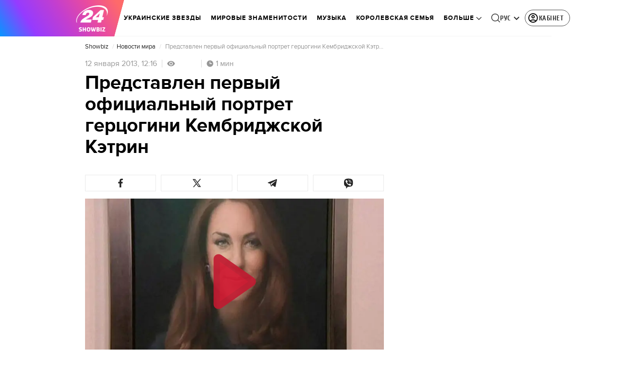

--- FILE ---
content_type: text/html; charset=utf-8
request_url: https://showbiz.24tv.ua/ru/predstavlen_pervyiy_ofitsialnyiy_portret_gertsogini_kembridzhskoy_ketrin_n296437
body_size: 39779
content:
<!DOCTYPE html><html lang="ru" dir="ltr" data-critters-container><head>
  <meta charset="utf-8">
  <meta http-equiv="X-UA-Compatible" content="IE=edge,chrome=1">
  <title>Представлен первый официальный портрет герцогини Кембриджской Кэтрин - Showbiz</title>
  <style rel="stylesheet">
    @font-face {
      font-display: swap;
      font-family: 'ProximaNovaBold';
      src: url('/assets/fonts/ProximaNova/Bold/ProximaNova__Bold.eot');
      src: local('Proxima Nova Rg Bold'), local('ProximaNova__Bold'),
      url('/assets/fonts/ProximaNova/Bold/ProximaNova__Bold.eot?#iefix') format('embedded-opentype'),
      url('/assets/fonts/ProximaNova/Bold/ProximaNova__Bold-subset.woff2') format('woff2'),
      url('/assets/fonts/ProximaNova/Bold/ProximaNova__Bold-subset.woff') format('woff'),
      url('/assets/fonts/ProximaNova/Bold/ProximaNova__Bold.ttf') format('truetype'),
      url('/assets/fonts/ProximaNova/Bold/ProximaNova__Bold.svg#ProximaNova__Bold') format('svg');
      font-weight: 600;
      font-style: normal;
    }

    @font-face {
      font-display: swap;
      font-family: 'ProximaNovaRegular';
      src: url('/assets/fonts/ProximaNova/Regular/ProximaNova__Regular.eot');
      src: local('Proxima Nova Rg Regular'), local('ProximaNova__Regular'),
      url('/assets/fonts/ProximaNova/Regular/ProximaNova__Regular.eot?#iefix') format('embedded-opentype'),
      url('/assets/fonts/ProximaNova/Regular/ProximaNova__Regular-subset.woff2') format('woff2'),
      url('/assets/fonts/ProximaNova/Regular/ProximaNova__Regular-subset.woff') format('woff'),
      url('/assets/fonts/ProximaNova/Regular/ProximaNova__Regular.ttf') format('truetype'),
      url('/assets/fonts/ProximaNova/Regular/ProximaNova__Regular.svg#ProximaNova__Regular') format('svg');
      font-weight: normal;
      font-style: normal;
    }

    @font-face {
      font-display: swap;
      font-family: 'Cuprum';
      src: url('/assets/fonts/cuprum/Cuprum-Regular.eot');
      src: local('Cuprum Regular'), local('Cuprum-Regular'),
      url('/assets/fonts/cuprum/Cuprum-Regular.eot?#iefix') format('embedded-opentype'),
      url('/assets/fonts/cuprum/Cuprum-Regular-subset.woff2') format('woff2'),
      url('/assets/fonts/cuprum/Cuprum-Regular-subset.woff') format('woff'),
      url('/assets/fonts/cuprum/Cuprum-Regular.ttf') format('truetype'),
      url('/assets/fonts/cuprum/Cuprum-Regular.svg#Cuprum-Regular') format('svg');
      font-weight: normal;
      font-style: normal;
    }

    @font-face {
      font-display: swap;
      font-family: 'CuprumBold';
      src: url('/assets/fonts/cuprum/Cuprum-Bold.eot');
      src: local('Cuprum Bold'), local('Cuprum-Bold'),
      url('/assets/fonts/cuprum/Cuprum-Bold.eot?#iefix') format('embedded-opentype'),
      url('/assets/fonts/cuprum/Cuprum-Bold-subset.woff2') format('woff2'),
      url('/assets/fonts/cuprum/Cuprum-Bold-subset.woff') format('woff'),
      url('/assets/fonts/cuprum/Cuprum-Bold.ttf') format('truetype');
      font-weight: bold;
      font-style: normal;
    }

    @font-face {
      font-display: swap;
      font-family: 'AdjustedArialBoldFroProxima';
      size-adjust: 96.65%;
      src: local(Arial Bold);
    }

    @font-face {
      font-display: swap;
      font-family: 'AdjustedArialRegularForProxima';
      size-adjust: 99.2%;
      src: local(Arial);
    }

    @font-face {
      font-display: swap;
      font-family: 'AdjustedArialRegularForCuprum';
      size-adjust: 82.39%;
      src: local(Arial);
    }

    @font-face {
      font-display: swap;
      font-family: 'AdjustedArialBoldForCuprum';
      size-adjust: 77.64%;
      src: local(Arial Bold);
    }

    :root {
      --PN-B: 'ProximaNovaBold', 'AdjustedArialBoldFroProxima';
      --PN-R: 'ProximaNovaRegular', 'AdjustedArialRegularForProxima';
      --cuprum: 'Cuprum', 'AdjustedArialRegularForCuprum';
      --cuprum-bold: 'CuprumBold', 'AdjustedArialBoldForCuprum';
    }
  </style>
  <base href="https://showbiz.24tv.ua/ru/">
  <meta name="viewport" content="width=device-width, initial-scale=1, maximum-scale=3">

  <link rel="preconnect" href="https://cdn.onthe.io" crossorigin>
  <link rel="dns-prefetch" href="https://cdn.onthe.io">

  <link rel="preconnect" href="https://www.googletagmanager.com" crossorigin>
  <link rel="dns-prefetch" href="https://www.googletagmanager.com">

  <link rel="preconnect" href="https://www.google-analytics.com" crossorigin>
  <link rel="dns-prefetch" href="https://www.google-analytics.com">

  <link rel="preconnect" href="https://analytics.luxnet.ua" crossorigin>
  <link rel="dns-prefetch" href="https://analytics.luxnet.ua">

  <link rel="preconnect" href="https://static.cloudflareinsights.com" crossorigin>
  <link rel="dns-prefetch" href="https://static.cloudflareinsights.com" fetchpriority="low">

  <!-- Gemius -->
  <link rel="preconnect" href="https://gaua.hit.gemius.pl" crossorigin>
  <link rel="dns-prefetch" href="https://gaua.hit.gemius.pl">

  <script type="text/javascript">
    var pp_gemius_identifier = 'zabq76dP.xuiRSOru5ik96Sf7J8iicSwessz1hatI0X.x7';
    function gemius_pending(i) { window[i] = window[i] || function() {var x = window[i+'_pdata'] = window[i+'_pdata'] || []; x[x.length]=arguments;};};gemius_pending('gemius_hit'); gemius_pending('gemius_event'); gemius_pending('pp_gemius_hit'); gemius_pending('pp_gemius_event');(function(d,t) {try {var gt=d.createElement(t),s=d.getElementsByTagName(t)[0],l='http'+((location.protocol=='https:')?'s':''); gt.setAttribute('async','async');gt.setAttribute('defer','defer'); gt.src=l+'://gaua.hit.gemius.pl/xgemius.min.js'; s.parentNode.insertBefore(gt,s);} catch (e) {}})(document,'script');
  </script>
  <!-- End Gemius -->

  <!-- Google Tag Manager -->
  <script>(function(w, d, s, l, i) {
    w[l] = w[l] || [];
    w[l].push({
      'gtm.start':
        new Date().getTime(), event: 'gtm.js',
    });
    var f = d.getElementsByTagName(s)[0],
      j = d.createElement(s), dl = l != 'dataLayer' ? '&l=' + l : '';
    j.async = true;
    j.src =
      'https://www.googletagmanager.com/gtm.js?id=' + i + dl;
    f.parentNode.insertBefore(j, f);
  })(window, document, 'script', 'dataLayer', 'GTM-5K24MW');</script>
  <!-- End Google Tag Manager -->


  <script async src="https://cdn.onthe.io/io.js/TxpAkASoF5r4"></script>
  <script>
    window._io_config = window._io_config || {};
    window._io_config['0.2.0'] = window._io_config['0.2.0'] || [];
  </script>

  <script async src="https://www.googletagmanager.com/gtag/js"></script>
  <script>
    window.dataLayer = window.dataLayer || [];

    function gtag() {
      dataLayer.push(arguments);
    }

    gtag('js', new Date());
  </script>
<style>@charset "UTF-8";html{line-height:1.15;-webkit-text-size-adjust:100%}body{margin:0}html{box-sizing:border-box;font-size:100%}*,*:before,*:after{box-sizing:inherit}body{margin:0;padding:0;background:#fefefe;font-family:Helvetica Neue,Helvetica,Roboto,Arial,sans-serif;font-weight:400;line-height:1.5;color:#0a0a0a;-webkit-font-smoothing:antialiased;-moz-osx-font-smoothing:grayscale}div{margin:0;padding:0}@media print{*{background:transparent!important;color:#000!important;color-adjust:economy;box-shadow:none!important;text-shadow:none!important}@page{margin:.5cm}}:root{--default-red:#D11831;--primary-color:#D11831;--primary-color-light:#D1183170;--link-hover:#b13;--secondary-color:#b81026;--font-color:#000000;--link-color:#222;--font-hightlight:#ffee7f;--gray-color:#686a6b;--light-gray-color:#979797;--white:#ffffff;--fb:#3b5998;--telegram:#08c;--smalL:0;--medium:768px;--large:1024px;--header-height:75px;--bottom-nav-height:58px;--techno:#045095;--lifestyle:#df3939;--health:#00AB77;--sport:#0097C1;--house:#8A203E;--life:#DB7093;--travel:#4BA82E;--investment:#3D803D;--education:#EF8533;--finance:#F58220;--innovation:#FFD831;--men:#010101;--design:#FF6F61;--realstate:#236051;--smachno:#FFD251;--poker:#000;--auto:#212C3B;--agro:#65AC1E;--beauty:#b9dcd2;--family:#FFA065;--medicine:#00AB77;--afisha:#EC174D;--traditions:#FF0000;--baby:#FB929E;--love:#2552A0}@media screen and (max-width: 768px){:root{--header-height:50px}}@media screen and (min-width: 641px){html{overflow-x:hidden;scroll-behavior:smooth}}.noscript-info{position:fixed;z-index:9999999;width:100%;top:0;left:0;display:flex;justify-content:center;padding:5px 0;background:var(--default-red);color:#fff;font-size:18px;font-family:var(--PN-B);font-weight:600}body{background-color:#fff;color:var(--font-color);font-family:var(--PN-R)!important;font-size:14px;line-height:17px;-moz-osx-font-smoothing:grayscale;-webkit-font-smoothing:antialiased;text-rendering:geometricPrecision}</style><style>@charset "UTF-8";html{line-height:1.15;-webkit-text-size-adjust:100%}body{margin:0}h1{font-size:2em;margin:.67em 0}a{background-color:transparent}strong{font-weight:bolder}img{border-style:none}button{font-family:inherit;font-size:100%;line-height:1.15;margin:0}button{overflow:visible}button{text-transform:none}button,[type=button]{-webkit-appearance:button}button::-moz-focus-inner,[type=button]::-moz-focus-inner{border-style:none;padding:0}button:-moz-focusring,[type=button]:-moz-focusring{outline:1px dotted ButtonText}[hidden]{display:none}html{box-sizing:border-box;font-size:100%}*,*:before,*:after{box-sizing:inherit}body{margin:0;padding:0;background:#fefefe;font-family:Helvetica Neue,Helvetica,Roboto,Arial,sans-serif;font-weight:400;line-height:1.5;color:#0a0a0a;-webkit-font-smoothing:antialiased;-moz-osx-font-smoothing:grayscale}img{display:inline-block;vertical-align:middle;max-width:100%;height:auto;-ms-interpolation-mode:bicubic}button{padding:0;appearance:none;border:0;border-radius:0;background:transparent;line-height:1;cursor:auto}button{font-family:inherit}div,ul,li,h1,h2,h4,h5,p{margin:0;padding:0}p{margin-bottom:1rem;font-size:inherit;line-height:1.6;text-rendering:optimizeLegibility}strong{font-weight:700;line-height:inherit}h1,h2,h4,h5{font-family:Helvetica Neue,Helvetica,Roboto,Arial,sans-serif;font-style:normal;font-weight:400;color:inherit;text-rendering:optimizeLegibility}h1{font-size:1.5rem;line-height:1.4;margin-top:0;margin-bottom:.5rem}h2{font-size:1.25rem;line-height:1.4;margin-top:0;margin-bottom:.5rem}h4{font-size:1.125rem;line-height:1.4;margin-top:0;margin-bottom:.5rem}h5{font-size:1.0625rem;line-height:1.4;margin-top:0;margin-bottom:.5rem}@media print,screen and (min-width: 48em){h1{font-size:3rem}h2{font-size:2.5rem}h4{font-size:1.5625rem}h5{font-size:1.25rem}}a{line-height:inherit;color:#1779ba;text-decoration:none;cursor:pointer}a:hover,a:focus{color:#1468a0}a img{border:0}ul{margin-bottom:1rem;list-style-position:outside;line-height:1.6}li{font-size:inherit}ul{margin-left:1.25rem;list-style-type:disc}ul ul{margin-left:1.25rem;margin-bottom:0}@media print{*{background:transparent!important;color:#000!important;color-adjust:economy;box-shadow:none!important;text-shadow:none!important}a,a:visited{text-decoration:underline}a[href]:after{content:" (" attr(href) ")"}img{page-break-inside:avoid}img{max-width:100%!important}@page{margin:.5cm}p,h2{orphans:3;widows:3}h2{page-break-after:avoid}}.grid-container{padding-right:.9375rem;padding-left:.9375rem;max-width:rem-calc(1200);margin-left:auto;margin-right:auto}@media print,screen and (min-width: 48em){.grid-container{padding-right:.9375rem;padding-left:.9375rem}}.grid-x{display:flex;flex-flow:row wrap}.cell{flex:0 0 auto;min-height:0px;min-width:0px;width:100%}.grid-x>.small-12{flex-basis:auto}@media print,screen and (min-width: 48em){.grid-x>.medium-5,.grid-x>.medium-7,.grid-x>.medium-12{flex-basis:auto}}@media print,screen and (min-width: 64em){.grid-x>.large-8{flex-basis:auto}}.grid-x>.small-12{flex:0 0 auto}.grid-x>.small-12{width:100%}@media print,screen and (min-width: 48em){.grid-x>.medium-12,.grid-x>.medium-7,.grid-x>.medium-5{flex:0 0 auto}.grid-x>.medium-5{width:41.6666666667%}.grid-x>.medium-7{width:58.3333333333%}.grid-x>.medium-12{width:100%}}@media print,screen and (min-width: 64em){.grid-x>.large-8{flex:0 0 auto}.grid-x>.large-8{width:66.6666666667%}}.grid-container:not(.full)>.grid-padding-x{margin-right:-.9375rem;margin-left:-.9375rem}@media print,screen and (min-width: 48em){.grid-container:not(.full)>.grid-padding-x{margin-right:-.9375rem;margin-left:-.9375rem}}.grid-padding-x>.cell{padding-right:.9375rem;padding-left:.9375rem}@media print,screen and (min-width: 48em){.grid-padding-x>.cell{padding-right:.9375rem;padding-left:.9375rem}}:root{--default-red:#D11831;--primary-color:#D11831;--primary-color-light:#D1183170;--link-hover:#b13;--secondary-color:#b81026;--font-color:#000000;--link-color:#222;--font-hightlight:#ffee7f;--gray-color:#686a6b;--light-gray-color:#979797;--white:#ffffff;--fb:#3b5998;--telegram:#08c;--smalL:0;--medium:768px;--large:1024px;--header-height:75px;--bottom-nav-height:58px;--techno:#045095;--lifestyle:#df3939;--health:#00AB77;--sport:#0097C1;--house:#8A203E;--life:#DB7093;--travel:#4BA82E;--investment:#3D803D;--education:#EF8533;--finance:#F58220;--innovation:#FFD831;--men:#010101;--design:#FF6F61;--realstate:#236051;--smachno:#FFD251;--poker:#000;--auto:#212C3B;--agro:#65AC1E;--beauty:#b9dcd2;--family:#FFA065;--medicine:#00AB77;--afisha:#EC174D;--traditions:#FF0000;--baby:#FB929E;--love:#2552A0}@media screen and (max-width: 768px){:root{--header-height:50px}}@media screen and (min-width: 641px){html{overflow-x:hidden;scroll-behavior:smooth}}.noscript-info{position:fixed;z-index:9999999;width:100%;top:0;left:0;display:flex;justify-content:center;padding:5px 0;background:var(--default-red);color:#fff;font-size:18px;font-family:var(--PN-B);font-weight:600}body{background-color:#fff;color:var(--font-color);font-family:var(--PN-R)!important;font-size:14px;line-height:17px;-moz-osx-font-smoothing:grayscale;-webkit-font-smoothing:antialiased;text-rendering:geometricPrecision}h1,h2,h4,h5{font-family:var(--PN-R)}h2{font:24px/30px var(--PN-B);margin:18px 0;font-weight:600}.grid-container{position:relative;max-width:calc(1190px + 1.875rem);width:100%}@media only screen and (max-width: 1600px){.grid-container{max-width:990px}}@media only screen and (max-width: 1200px){.grid-container{max-width:inherit;min-width:0;padding-right:.9375rem;padding-left:.9375rem}}.article-title{font:36px/42px var(--PN-B);font-weight:600;margin:0 0 20px}ul.clear-list{list-style-type:none;margin:0;padding:0}strong{font-weight:400}a{color:var(--font-color)}a:focus{color:var(--font-color)}a:hover{color:var(--primary-color)}.inner-wrap{padding-top:calc(var(--header-height) + 50px)}.inner-wrap:not(.main-site){padding-top:calc(var(--header-height) + 15px)}.responsive-embed{position:relative;padding-bottom:56.25%;height:0}.responsive-embed.news-videoplayer{padding-top:0}</style><link rel="stylesheet" href="/ru/styles.c05a71a0266f2098.css"  media="print" onload="this.media='all'"><noscript><link rel="stylesheet" href="styles.c05a71a0266f2098.css"></noscript><meta property="fb:admins" content="100002197865474"><meta property="fb:app_id" content="149318671801286"><meta name="robots" content="index, follow, max-image-preview:large"><meta name="theme-color" content="#8D35F9"><style ng-app-id="ng">[_nghost-ng-c3901494954]   #audio-player-wrapper[_ngcontent-ng-c3901494954]{height:0;overflow:hidden}[_nghost-ng-c3901494954]     .notification-popup__ab-test>*{display:none}[_nghost-ng-c3901494954]     .notification-popup__ab-test_1 .notification-banner__ab_1{display:block}[_nghost-ng-c3901494954]     .notification-popup__ab-test_2 .notification-banner__ab_2{display:block}[_nghost-ng-c3901494954]     .notification-popup__ab-test_3 .notification-banner__ab_3{display:block}[_nghost-ng-c3901494954]     .notification-popup__ab-test_4 .notification-banner__ab_4{display:block}</style><style ng-app-id="ng">.header[_ngcontent-ng-c594856003]{display:flex;height:var(--header-height);width:100%;position:fixed;top:0;z-index:999;transition:transform .3s ease}.header.hide-element[_ngcontent-ng-c594856003]{transform:translateY(-100%)}.left-section[_ngcontent-ng-c594856003]{position:relative;flex:1;z-index:1;transform:skew(165deg);right:-100px}.main-section[_ngcontent-ng-c594856003]{width:100%;background-color:#fff;display:flex;align-items:center;column-gap:20px;padding:0 0 0 110px}.main-section.with-border[_ngcontent-ng-c594856003]{border-bottom:1px solid #F5F5F5}@media screen and (max-width: 768px){.main-section.with-border[_ngcontent-ng-c594856003]{border-bottom:none}}.right-section[_ngcontent-ng-c594856003]{flex:1;background-color:#fff}.buttons-section[_ngcontent-ng-c594856003]{display:flex;align-items:center;column-gap:15px;flex-shrink:0}.buttons-section[_ngcontent-ng-c594856003] > *[_ngcontent-ng-c594856003]{flex-shrink:0}.buttons-section.right[_ngcontent-ng-c594856003]{min-width:195px;margin-left:auto;padding-right:13px}@media screen and (max-width: 769px){.buttons-section.right[_ngcontent-ng-c594856003]{min-width:unset}}.mobile-buttons[_ngcontent-ng-c594856003]{position:absolute;visibility:hidden;right:0;bottom:0;background-color:var(--primary-color);height:var(--header-height);display:flex;align-items:center;transition:transform .2s ease;transition-delay:.3s;z-index:-1}.account-button[_ngcontent-ng-c594856003]{margin-left:5px}@media screen and (max-width: 1080px){.account-button--main[_ngcontent-ng-c594856003]     .account-button{padding:0;border:none}.account-button--main[_ngcontent-ng-c594856003]     .account-button .account{width:20px!important;height:20px!important}.account-button--main[_ngcontent-ng-c594856003]     .account-button .account-text{display:none!important}}@media screen and (max-width: 1025px){.account-button--hidden[_ngcontent-ng-c594856003]{display:none!important}}.back-button[_ngcontent-ng-c594856003]{display:none}.burger-button[_ngcontent-ng-c594856003]{opacity:0;transition:opacity .2s ease}.burger-button[_ngcontent-ng-c594856003]:only-child{margin-left:13px}.burger-button--visible[_ngcontent-ng-c594856003]{opacity:1}@media screen and (min-width: 769px){.hide-on-desktop[_ngcontent-ng-c594856003]{display:none}}@media screen and (max-width: 768px){.left-section[_ngcontent-ng-c594856003]{position:static;transform:none}.main-section[_ngcontent-ng-c594856003]{justify-content:space-between;background:var(--header-color);padding-left:0}.header-logo[_ngcontent-ng-c594856003]{display:block;position:absolute;top:50%;left:50%;transform:translate(-50%,-50%);margin-right:0}.buttons-section[_ngcontent-ng-c594856003]{column-gap:0}.watch-online[_ngcontent-ng-c594856003], .search-button[_ngcontent-ng-c594856003], .lang-switcher[_ngcontent-ng-c594856003]{display:none}.back-button[_ngcontent-ng-c594856003]{display:flex}}</style><style ng-app-id="ng">.bottom-stick-container[_ngcontent-ng-c2608243054]{position:fixed;bottom:0;left:var(--left);width:var(--width);min-width:var(--width);z-index:1000000;height:var(--bottom-nav-height, 58px)}@media screen and (max-width: 1024px){.bottom-stick-container[_ngcontent-ng-c2608243054]{width:100%;min-width:100%;left:0;right:0}}.bottom-stick-container[_ngcontent-ng-c2608243054]   #branding-stick[_ngcontent-ng-c2608243054]{position:absolute;bottom:100%;left:0;right:0;width:100%;z-index:100000;transform:translateY(100%);transition:none}.bottom-stick-container[_ngcontent-ng-c2608243054]   #mobile-nav-stick[_ngcontent-ng-c2608243054]{position:relative;z-index:999999999;height:var(--bottom-nav-height, 58px)}@media screen and (min-width: 1025px){.bottom-stick-container[_ngcontent-ng-c2608243054]   #mobile-nav-stick[_ngcontent-ng-c2608243054]{display:none}}</style><style ng-app-id="ng">[_nghost-ng-c1045673795]:hover   .back[_ngcontent-ng-c1045673795]{right:-90px}.logo-wrapper[_ngcontent-ng-c1045673795]{display:flex;align-items:center;justify-content:flex-end;min-width:100%;margin-left:-110px;z-index:10;position:relative;background:var(--header-color)}.header-logo[_ngcontent-ng-c1045673795]{height:var(--header-height);width:65px;min-width:65px;box-sizing:content-box;display:flex;justify-content:center;align-items:center;z-index:999;padding:0 13px 0 25px}.header-logo[_ngcontent-ng-c1045673795]:not(.back){padding-right:23px}.header-logo[_ngcontent-ng-c1045673795] > *[_ngcontent-ng-c1045673795]{transform:skew(15deg)}.back[_ngcontent-ng-c1045673795]{position:absolute;right:0;top:0;background-color:var(--default-red);z-index:-10;transition:right .5s cubic-bezier(.22,1,.36,1)}.back[_ngcontent-ng-c1045673795] > *[_ngcontent-ng-c1045673795]{z-index:2}@media screen and (max-width: 768px){.logo-wrapper[_ngcontent-ng-c1045673795]{position:static;min-width:0;margin-left:0}.header-logo[_ngcontent-ng-c1045673795]{width:48px;min-width:48px}.header-logo.back[_ngcontent-ng-c1045673795]{display:none}.header-logo[_ngcontent-ng-c1045673795]:not(.back){position:absolute;top:50%;left:50%;transform:translate(-50%,-50%)}.header-logo[_ngcontent-ng-c1045673795]:not(.back) > *[_ngcontent-ng-c1045673795]{transform:none}}</style><style ng-app-id="ng">.search-icon[_ngcontent-ng-c2409086468]{position:relative;width:18px;min-width:18px;max-width:18px;height:18px;cursor:pointer;background-image:url(search-icon.b967a094dfb26c7b.svg);background-repeat:no-repeat;background-position:center}@media screen and (max-width: 768px){.search-icon[_ngcontent-ng-c2409086468]{background-image:url(search-icon-white.bc7e038c6d204e76.svg)}}</style><style ng-app-id="ng">.dropdown[_ngcontent-ng-c3262607301]{position:relative;display:inline-block}.dropdown[_ngcontent-ng-c3262607301]   .dropbtn[_ngcontent-ng-c3262607301]{background-color:transparent;border:none;cursor:pointer;font-size:14px;display:flex;align-items:center}.dropdown[_ngcontent-ng-c3262607301]   .dropbtn[_ngcontent-ng-c3262607301]   span[_ngcontent-ng-c3262607301]{transform:translateY(1px)}.dropdown[_ngcontent-ng-c3262607301]   span[_ngcontent-ng-c3262607301]{color:#262626;text-align:center;font-family:var(--cuprum-bold);font-size:14px;font-style:normal;line-height:100%;letter-spacing:.56px;text-transform:uppercase}.dropdown[_ngcontent-ng-c3262607301]   img[_ngcontent-ng-c3262607301]{transition:transform .3s ease}.dropdown[_ngcontent-ng-c3262607301]   img.up[_ngcontent-ng-c3262607301]{transform:rotate(180deg);opacity:.5}.dropdown[_ngcontent-ng-c3262607301]   img.down[_ngcontent-ng-c3262607301]{transform:unset;opacity:1}.dropdown[_ngcontent-ng-c3262607301]   .dropdown-content[_ngcontent-ng-c3262607301]{display:none;position:absolute;background-color:#fff;border-radius:8px;border:1px solid #EFEFEF;box-shadow:0 2px 15px #00000026;z-index:1}.dropdown[_ngcontent-ng-c3262607301]   .dropdown-content[_ngcontent-ng-c3262607301]   a[_ngcontent-ng-c3262607301]{padding:12px 16px;text-decoration:none;display:block;color:#262626;border-radius:8px;text-align:center;font-family:var(--cuprum-bold);font-size:14px;font-style:normal;line-height:100%;letter-spacing:.56px;text-transform:uppercase}.dropdown[_ngcontent-ng-c3262607301]   .dropdown-content[_ngcontent-ng-c3262607301]   a.active[_ngcontent-ng-c3262607301]{color:var(--default-red);pointer-events:none}.dropdown[_ngcontent-ng-c3262607301]   .dropdown-content[_ngcontent-ng-c3262607301]   a[_ngcontent-ng-c3262607301]:not(:last-child){border-bottom:1px solid #EFEFEF}.dropdown[_ngcontent-ng-c3262607301]   .dropdown-content.show[_ngcontent-ng-c3262607301]{display:block}.dropdown.light-gray[_ngcontent-ng-c3262607301]   span[_ngcontent-ng-c3262607301]{color:var(--white);font-size:16px}.dropdown.light-gray[_ngcontent-ng-c3262607301]   img[_ngcontent-ng-c3262607301]{filter:invert(100%) sepia(0%) saturate(0%) hue-rotate(0deg) brightness(100%) contrast(100%)}.dropdown.light-gray[_ngcontent-ng-c3262607301]   .dropdown-content[_ngcontent-ng-c3262607301]   a[_ngcontent-ng-c3262607301]{font-size:16px}</style><style ng-app-id="ng">.account-button[_ngcontent-ng-c1731081302]{position:relative}.account-button[_ngcontent-ng-c1731081302]   .account-text[_ngcontent-ng-c1731081302], .account-button[_ngcontent-ng-c1731081302]   .new-badge[_ngcontent-ng-c1731081302]{display:none}@media screen and (min-width: 750px){.account-button[_ngcontent-ng-c1731081302]{display:flex;padding:4px 12px 4px 4px;align-items:center;gap:4px;border-radius:24px;border:1px solid #4B4B4B;cursor:pointer;-webkit-user-select:none;user-select:none;transition:background-color .3s}}@media screen and (min-width: 750px) and (max-width: 767px){.account-button[_ngcontent-ng-c1731081302]{border-color:#fff}}@media screen and (min-width: 750px){.account-button[_ngcontent-ng-c1731081302]:hover{background-color:#0000000d}.account-button[_ngcontent-ng-c1731081302]:active{background-color:#0000001a}.account-button[_ngcontent-ng-c1731081302]   .account-text[_ngcontent-ng-c1731081302]{display:block;font-family:var(--cuprum-bold);font-style:normal;font-weight:700;font-size:14px;line-height:100%;text-transform:uppercase;letter-spacing:.56px;color:#262626;transform:translateY(1px);text-align:center}}@media screen and (min-width: 750px) and (max-width: 767px){.account-button[_ngcontent-ng-c1731081302]   .account-text[_ngcontent-ng-c1731081302]{color:#fff}}@media screen and (min-width: 750px){.account-button[_ngcontent-ng-c1731081302]   app-account-icon[_ngcontent-ng-c1731081302]{filter:none}.account-button.has-new-badge[_ngcontent-ng-c1731081302]   .new-badge[_ngcontent-ng-c1731081302]{display:none}}@media screen and (min-width: 750px) and (min-width: 1200px){.account-button.has-new-badge[_ngcontent-ng-c1731081302]   .new-badge[_ngcontent-ng-c1731081302]{display:flex;align-items:center;justify-content:center;position:absolute;top:-2px;right:-25px;padding:3px 7px;background-color:#e63946;border:2px solid #fff;border-radius:10px;font-family:var(--cuprum-bold);font-weight:700;font-size:11px;line-height:1;color:#fff;text-transform:uppercase;letter-spacing:.5px;white-space:nowrap;z-index:10;animation:_ngcontent-ng-c1731081302_newBadgeAppear .6s cubic-bezier(.34,1.56,.64,1) forwards}}@keyframes _ngcontent-ng-c1731081302_newBadgeAppear{0%{opacity:0;transform:scale(.3) translateY(-10px)}50%{opacity:1;transform:scale(1.1) translateY(0)}70%{transform:scale(.95) translateY(0)}to{opacity:1;transform:scale(1) translateY(0)}}</style><style ng-app-id="ng">[_nghost-ng-c3814978193]{--hover-color: #2F2F2F;--expanded-color: #2F2F2F;--icon: url([data-uri]);--icon-color: #4A4A4A;--width: 24px;--height: 24px}.shade[_ngcontent-ng-c3814978193]{position:absolute;top:0;left:0;width:100%;height:100%;background-color:#00000080;z-index:999999998}@media screen and (max-width: 768px){.shade[_ngcontent-ng-c3814978193]{display:none}}.mobile-nav[_ngcontent-ng-c3814978193]{position:fixed;left:0;right:0;height:100%;width:375px!important;overflow:auto;background:#242424;z-index:999999999;transform:scaleX(0);transform-origin:left;opacity:0;transition:transform .4s ease-in-out,opacity .4s ease-in-out;flex-direction:column;-ms-overflow-style:none;scrollbar-width:none}.mobile-nav.open[_ngcontent-ng-c3814978193]{transform:scaleX(1);padding-bottom:80px;opacity:100}.mobile-nav[_ngcontent-ng-c3814978193]   li[_ngcontent-ng-c3814978193]{transition:background-color .4s ease-in-out}.mobile-nav[_ngcontent-ng-c3814978193]   li[_ngcontent-ng-c3814978193]   div.child-list[_ngcontent-ng-c3814978193]   a[_ngcontent-ng-c3814978193]{position:relative;left:-100%;transition:left .6s ease-in-out,opacity .6s ease-in-out;opacity:1%}.mobile-nav[_ngcontent-ng-c3814978193]   li[_ngcontent-ng-c3814978193]   .arrow[_ngcontent-ng-c3814978193]{width:50%;padding-left:43%;cursor:pointer}.mobile-nav[_ngcontent-ng-c3814978193]   li[_ngcontent-ng-c3814978193]   .arrow[_ngcontent-ng-c3814978193]   .arrow-icon[_ngcontent-ng-c3814978193]{background-color:#4a4a4a}.mobile-nav[_ngcontent-ng-c3814978193]   li.expanded[_ngcontent-ng-c3814978193]{background-color:var(--expanded-color)}.mobile-nav[_ngcontent-ng-c3814978193]   li.expanded[_ngcontent-ng-c3814978193]   div.child-list[_ngcontent-ng-c3814978193]{background-color:#2f2f2f;padding-top:0;padding-bottom:0;min-height:0;overflow:visible}.mobile-nav[_ngcontent-ng-c3814978193]   li.expanded[_ngcontent-ng-c3814978193]   div.child-list[_ngcontent-ng-c3814978193]   a[_ngcontent-ng-c3814978193]{position:relative;left:0;transition:left .6s ease-in-out,opacity .6s ease-in-out;opacity:100%}.mobile-nav[_ngcontent-ng-c3814978193]   li.expanded[_ngcontent-ng-c3814978193]   div.child-list[_ngcontent-ng-c3814978193]   a[_ngcontent-ng-c3814978193]:hover{background-color:#4a4a4a}.mobile-nav[_ngcontent-ng-c3814978193]   li.expanded[_ngcontent-ng-c3814978193]   .arrow[_ngcontent-ng-c3814978193]   .arrow-icon[_ngcontent-ng-c3814978193]{transform:rotate(90deg);background-color:#fff}@media screen and (max-width: 768px){.mobile-nav[_ngcontent-ng-c3814978193]{width:100%!important;height:calc(100% - var(--header-height));top:var(--header-height)}}ul.parent-list[_ngcontent-ng-c3814978193] > li[_ngcontent-ng-c3814978193]{position:relative;width:auto;align-items:center;border-radius:3px 3px 0 0}ul.parent-list[_ngcontent-ng-c3814978193] > li[_ngcontent-ng-c3814978193] > a[_ngcontent-ng-c3814978193]{display:inline-block;text-transform:uppercase;color:#fff;font-size:12px;line-height:100%;font-family:var(--PN-B);font-weight:700;letter-spacing:.96px;width:100%;padding:15px}ul.parent-list[_ngcontent-ng-c3814978193] > li[_ngcontent-ng-c3814978193]:hover{background-color:var(--hover-color);color:#fff;border-radius:3px}ul.parent-list[_ngcontent-ng-c3814978193] > li[_ngcontent-ng-c3814978193]:hover   .arrow[_ngcontent-ng-c3814978193]   .arrow-icon[_ngcontent-ng-c3814978193]{background-color:#fff}ul.parent-list[_ngcontent-ng-c3814978193] > li[_ngcontent-ng-c3814978193]   .arrow[_ngcontent-ng-c3814978193]{position:absolute;align-items:center;right:7px;height:24px;top:9px}ul.parent-list[_ngcontent-ng-c3814978193] > li[_ngcontent-ng-c3814978193]   .arrow[_ngcontent-ng-c3814978193]   .arrow-icon[_ngcontent-ng-c3814978193]{width:var(--width);height:var(--height);display:inline-block;mask:var(--icon) no-repeat center;background-color:var(--icon-color);-webkit-mask-size:contain;mask-size:contain;transition:transform .4s ease-in-out,background-color .4s ease-in-out}ul.parent-list[_ngcontent-ng-c3814978193]   .subsite[_ngcontent-ng-c3814978193]{border-bottom:none;margin-top:0}ul.parent-list[_ngcontent-ng-c3814978193]   .subsite[_ngcontent-ng-c3814978193] > a[_ngcontent-ng-c3814978193], ul.parent-list[_ngcontent-ng-c3814978193]   .subsite[_ngcontent-ng-c3814978193]   .arrow[_ngcontent-ng-c3814978193]{display:none}div.child-list[_ngcontent-ng-c3814978193]{padding-left:0;padding-bottom:0;display:flex;flex-wrap:wrap;transition:opacity .4s ease-in-out;margin-right:15px;background:#2F2F2F;overflow:hidden;max-height:0;width:100%}div.child-list[_ngcontent-ng-c3814978193] > a[_ngcontent-ng-c3814978193]{display:inline-block;text-transform:uppercase;color:#fff;letter-spacing:.96px;font-size:12px;line-height:100%;font-family:var(--PN-R);font-weight:700;width:100%;padding:15px 10px;margin:0 5px;border-radius:3px}div.child-list[_ngcontent-ng-c3814978193] > a[_ngcontent-ng-c3814978193]:hover{opacity:1}.search-mobile[_ngcontent-ng-c3814978193]{width:100%}.menu-block[_ngcontent-ng-c3814978193]{display:flex;flex-direction:column}.menu-block.top-navigation[_ngcontent-ng-c3814978193]{align-items:center;justify-content:space-between;flex-direction:row;background:#2F2F2F;height:60px}.buttons-section[_ngcontent-ng-c3814978193]{display:grid;grid-template-columns:repeat(3,1fr);grid-gap:7px;gap:7px}hr[_ngcontent-ng-c3814978193]{margin:20px -15px 11px;border:1px solid #2F2F2F}.mobile-nav[_ngcontent-ng-c3814978193]::-webkit-scrollbar{display:none!important}</style><style ng-app-id="ng">.account-icon[_ngcontent-ng-c59162298]{display:flex;align-items:center;justify-content:center;border-radius:50%;overflow:visible;position:relative;background-size:contain}.account-icon.size-small[_ngcontent-ng-c59162298], .account-icon.size-medium[_ngcontent-ng-c59162298]{width:24px;height:24px}.account-icon.icon-default[_ngcontent-ng-c59162298]{background:url(account.8248627b7da5213f.svg) center no-repeat}@media screen and (max-width: 767px){.account-icon.icon-default[_ngcontent-ng-c59162298]{filter:invert(1)}.account-icon.icon-default[_ngcontent-ng-c59162298]:before{filter:invert(1)}}.account-icon.icon-grey[_ngcontent-ng-c59162298]{position:relative}.account-icon.icon-grey[_ngcontent-ng-c59162298]:after{content:"";position:absolute;top:0;left:0;width:100%;height:100%;background:url(account.8248627b7da5213f.svg) center no-repeat;background-size:contain;opacity:.5;z-index:1}.account-icon.has-notification[_ngcontent-ng-c59162298]:before{content:"";position:absolute;top:0;right:1.75px;width:8px;height:8px;border-radius:50%;box-sizing:border-box;z-index:3;background-color:#f7646e;border:1.75px solid #D11732}@media screen and (min-width: 750px) and (max-width: 767px){.account-icon.has-notification[_ngcontent-ng-c59162298]:before{background-color:#f7646e;border:1.75px solid #D11732}}@media screen and (min-width: 768px) and (max-width: 1199px){.account-icon.has-notification[_ngcontent-ng-c59162298]:before{background-color:#e63946;border:1.75px solid #fff}}@media screen and (min-width: 1200px){.account-icon.has-notification[_ngcontent-ng-c59162298]:before{display:none}}.account-icon.has-notification.notification-menu[_ngcontent-ng-c59162298]:before{background-color:#e63946;border:1.75px solid #fff}.account-icon[_ngcontent-ng-c59162298]   .user-picture[_ngcontent-ng-c59162298]{position:absolute;top:0;left:0;width:100%;height:100%;object-fit:cover;border-radius:50%;z-index:2}.account-icon[_ngcontent-ng-c59162298]   .user-initials[_ngcontent-ng-c59162298]{position:absolute;top:0;left:0;width:100%;height:100%;display:flex;align-items:center;justify-content:center;font-family:var(--cuprum-bold);font-weight:700;font-size:10px;line-height:1;color:#fff;border-radius:50%;z-index:2;text-transform:uppercase}.account-icon[_ngcontent-ng-c59162298]:has(.user-picture), .account-icon[_ngcontent-ng-c59162298]:has(.user-initials){overflow:hidden;background:none;filter:none}</style><style ng-app-id="ng">[_nghost-ng-c1453713851]     .dark-theme{background-color:#262626}[_nghost-ng-c1453713851]     .dark-theme .article-text p, [_nghost-ng-c1453713851]     .dark-theme li, [_nghost-ng-c1453713851]     .dark-theme h1, [_nghost-ng-c1453713851]     .dark-theme h2, [_nghost-ng-c1453713851]     .dark-theme h3, [_nghost-ng-c1453713851]     .dark-theme h4, [_nghost-ng-c1453713851]     .dark-theme h5, [_nghost-ng-c1453713851]     .dark-theme h6, [_nghost-ng-c1453713851]     .dark-theme em, [_nghost-ng-c1453713851]     .dark-theme div, [_nghost-ng-c1453713851]     .dark-theme span{color:#fff!important}[_nghost-ng-c1453713851]     .dark-theme ul li:before, [_nghost-ng-c1453713851]     .dark-theme ol li:before{background-color:#fff!important}[_nghost-ng-c1453713851]     .dark-theme .read-also.cke-markup p{color:#bcb9bc!important}[_nghost-ng-c1453713851]     .dark-theme .read-also.cke-markup a{color:#fff!important}[_nghost-ng-c1453713851]     .dark-theme .read-also.cke-markup .read-also-reb_label{color:#bcb9bc!important}[_nghost-ng-c1453713851]     .dark-theme .read-also.cke-markup .read-also-reb a span{color:#fff!important}[_nghost-ng-c1453713851]     .dark-theme .bloquote, [_nghost-ng-c1453713851]     .dark-theme .insert, [_nghost-ng-c1453713851]     .dark-theme .question-block, [_nghost-ng-c1453713851]     .dark-theme .expert-quote, [_nghost-ng-c1453713851]     .dark-theme .dfp[id^=dfp-ad] div, [_nghost-ng-c1453713851]     .dark-theme .adv-wrapper-in-news, [_nghost-ng-c1453713851]     .dark-theme .lazy-holder, [_nghost-ng-c1453713851]     .dark-theme .media_embed, [_nghost-ng-c1453713851]     .dark-theme .img-replacer{color:#fff}[_nghost-ng-c1453713851]     .dark-theme .question-block{background-color:#363636!important}[_nghost-ng-c1453713851]     .dark-theme .expert-quote{background-color:#363636!important}[_nghost-ng-c1453713851]     .dark-theme .expert-quote blockquote{color:#fff!important}[_nghost-ng-c1453713851]     .dark-theme .expert-quote .expert-author .name p{color:var(--primary-color)!important}[_nghost-ng-c1453713851]     .dark-theme .insert{outline:#454545 solid 1px!important}[_nghost-ng-c1453713851]     .dark-theme .poll-api #poll24-default, [_nghost-ng-c1453713851]     .dark-theme .poll-api .poll24-default{background-color:#363636!important;color:#fff}[_nghost-ng-c1453713851]     .dark-theme .poll-api #poll24-default_title, [_nghost-ng-c1453713851]     .dark-theme .poll-api .poll24-default_title{color:#fff!important}[_nghost-ng-c1453713851]     .dark-theme .poll-api #poll24-default_list li span, [_nghost-ng-c1453713851]     .dark-theme .poll-api #poll24-default_list div, [_nghost-ng-c1453713851]     .dark-theme .poll-api .poll24-default_list li span, [_nghost-ng-c1453713851]     .dark-theme .poll-api .poll24-default_list div{color:#fff!important}[_nghost-ng-c1453713851]     .dark-theme .poll-api #poll24-default_list li:before, [_nghost-ng-c1453713851]     .dark-theme .poll-api .poll24-default_list li:before{content:none!important}[_nghost-ng-c1453713851]     .dark-theme .poll-api .answers_count{color:#fff!important}[_nghost-ng-c1453713851]     .dark-theme .dr-profile{background-color:#363636!important}[_nghost-ng-c1453713851]     .dark-theme .dr-profile .description{color:#fff!important}[_nghost-ng-c1453713851]     .dark-theme iframe{background-color:#fff}[_nghost-ng-c1453713851]     .dark-theme .news-is-updating{background-color:#363636;color:#fff}[_nghost-ng-c1453713851]     .dark-theme .news-is-updating .loader-dot{background:#FFFFFF!important}[_nghost-ng-c1453713851]     .dark-theme .nts-ad{position:relative;background-color:#363636;z-index:0}[_nghost-ng-c1453713851]     .dark-theme .nts-ad:after{position:absolute;content:"Adv";width:100%;height:100%;display:flex;align-items:center;justify-content:center;top:0;left:0;z-index:-1}[_nghost-ng-c1453713851]     .dark-theme .chronologyBlock{background-color:#363636}[_nghost-ng-c1453713851]     .dark-theme .chronologyBlock article{background-color:#262626}[_nghost-ng-c1453713851]     .dark-theme #idealMediaWrapper{background-color:#fff;padding:0 4px}[_nghost-ng-c1453713851]     .dark-theme #idealMediaWrapper h2.ideal-media-title{color:#262626!important}[_nghost-ng-c1453713851]     .dark-theme .flying-carpet-wrapper .header-label{background:#363636!important}[_nghost-ng-c1453713851]     .dark-theme .author-name{color:#e3e3e3}[_nghost-ng-c1453713851]     .dark-theme .reactions-wrapper{border-top:1px #363636 solid}[_nghost-ng-c1453713851]     .dark-theme .reactions-wrapper .reaction{background:#363636}[_nghost-ng-c1453713851]     .dark-theme .landing-news-container .scale-shadow-container{color:#262626!important}[_nghost-ng-c1453713851]     .dark-theme .landing-news-container .scale-shadow-container .title-wrapper .title{color:#262626!important}[_nghost-ng-c1453713851]     .dark-theme .landing-news-container .scale-shadow-container .desc, [_nghost-ng-c1453713851]     .dark-theme .landing-news-container .scale-shadow-container title{color:#262626!important}[_nghost-ng-c1453713851]     .dark-theme .landing-news-container .landing-news-info-block h3{color:#262626!important}[_nghost-ng-c1453713851]     .dark-theme .landing-news-container .landing-news-info-block .landing-news-info-block-desc{color:#262626!important}[_nghost-ng-c1453713851]     .dark-theme .landing-news-container .landing-news-info-block .landing-news-info-block-desc ul li{color:#262626!important}[_nghost-ng-c1453713851]     .news-wrapper+.news-wrapper .top-news-info-wrap{padding:20px 10px 0;box-shadow:0 -11px 14px #f2f4f3cc}@media screen and (max-width: 550px){[_nghost-ng-c1453713851]     .news-wrapper+.news-wrapper .top-news-info-wrap{padding:30px 15px 0;width:calc(100% + 1.875rem);position:relative;left:-15px}}[_nghost-ng-c1453713851]     .news-wrapper .photo-wrap{background-color:#232323}[_nghost-ng-c1453713851]     .news-content{min-height:300px}[_nghost-ng-c1453713851]     #subsite-top-menu.links-wrapper{position:relative;top:-20px;z-index:1}[_nghost-ng-c1453713851]     #subsite-top-menu.links-wrapper .links-wrap{width:100%;margin-left:0}[_nghost-ng-c1453713851]     div[id*=additonal-photo-gallery-]{overflow:hidden;max-width:100%!important}.grid-container.wide-photo[_ngcontent-ng-c1453713851], .grid-container.without-ads[_ngcontent-ng-c1453713851]{max-width:100%;left:0;margin-left:0;margin-right:0;padding-left:0;padding-right:0;padding-top:10px}.grid-container.wide-photo[_ngcontent-ng-c1453713851]   .grid-x.grid-padding-x[_ngcontent-ng-c1453713851], .grid-container.without-ads[_ngcontent-ng-c1453713851]   .grid-x.grid-padding-x[_ngcontent-ng-c1453713851]{margin-left:0;margin-right:0}.grid-container.wide-photo[_ngcontent-ng-c1453713851]   .medium-12.cell.large-12[_ngcontent-ng-c1453713851], .grid-container.without-ads[_ngcontent-ng-c1453713851]   .medium-12.cell.large-12[_ngcontent-ng-c1453713851]{padding-left:0;padding-right:0}.grid-container.wide-photo[_ngcontent-ng-c1453713851]   #news-wrapper[_ngcontent-ng-c1453713851], .grid-container.without-ads[_ngcontent-ng-c1453713851]   #news-wrapper[_ngcontent-ng-c1453713851]{padding-right:0;padding-left:0}@media screen and (max-width: 640px){.grid-container.wide-photo[_ngcontent-ng-c1453713851], .grid-container.without-ads[_ngcontent-ng-c1453713851]{padding-top:0}}[_nghost-ng-c1453713851]     .grid-container.wide-photo.without-ads .news-wrapper .news-footer, [_nghost-ng-c1453713851]     .grid-container.without-ads .news-wrapper .news-footer{max-width:798px;margin:0 auto;padding:0 23px;display:block}@media screen and (max-width: 1366px){[_nghost-ng-c1453713851]     .grid-container.wide-photo.without-ads .news-wrapper .news-footer, [_nghost-ng-c1453713851]     .grid-container.without-ads .news-wrapper .news-footer{max-width:652px}}[_nghost-ng-c1453713851]     .grid-container.wide-photo.without-ads .news-wrapper+.news-wrapper article, [_nghost-ng-c1453713851]     .grid-container.wide-photo.without-ads .news-wrapper+.news-wrapper .news-footer, [_nghost-ng-c1453713851]     .grid-container.without-ads .news-wrapper+.news-wrapper article, [_nghost-ng-c1453713851]     .grid-container.without-ads .news-wrapper+.news-wrapper .news-footer{max-width:798px;margin:0 auto;padding:0 23px;display:block}@media screen and (max-width: 1366px){[_nghost-ng-c1453713851]     .grid-container.wide-photo.without-ads .news-wrapper+.news-wrapper article, [_nghost-ng-c1453713851]     .grid-container.wide-photo.without-ads .news-wrapper+.news-wrapper .news-footer, [_nghost-ng-c1453713851]     .grid-container.without-ads .news-wrapper+.news-wrapper article, [_nghost-ng-c1453713851]     .grid-container.without-ads .news-wrapper+.news-wrapper .news-footer{max-width:652px}}[_nghost-ng-c1453713851]     .grid-container.without-ads .news-wrapper .news-footer{padding:0}[_nghost-ng-c1453713851]     .first-block:not(.without-ads) div:not(.news-without-ads) .grid-padding-x>.cell{padding-right:0}[_nghost-ng-c1453713851]     .first-block:not(.without-ads) div:not(.news-without-ads) .news-annotation, [_nghost-ng-c1453713851]     .first-block:not(.without-ads) div:not(.news-without-ads) .source-block, [_nghost-ng-c1453713851]     .first-block:not(.without-ads) div:not(.news-without-ads) .wide-adv>div, [_nghost-ng-c1453713851]     .first-block:not(.without-ads) div:not(.news-without-ads) .wide-news-share-block .share-news-block, [_nghost-ng-c1453713851]     .first-block:not(.without-ads) div:not(.news-without-ads) .wide-photo-content .news-text-wrap, [_nghost-ng-c1453713851]     .first-block:not(.without-ads) div:not(.news-without-ads) .news-text-wrap, [_nghost-ng-c1453713851]     .first-block:not(.without-ads) div:not(.news-without-ads) .article-text, [_nghost-ng-c1453713851]     .first-block:not(.without-ads) div:not(.news-without-ads) .views-counter, [_nghost-ng-c1453713851]     .first-block:not(.without-ads) div:not(.news-without-ads) .source-block p{padding-left:0;padding-right:0}[_nghost-ng-c1453713851]     .first-block:not(.without-ads) div:not(.news-without-ads) .cell:not(.full-width)>article{margin-left:15px}@media screen and (max-width: 1023px){[_nghost-ng-c1453713851]     .first-block:not(.without-ads) div:not(.news-without-ads) .cell:not(.full-width)>article{margin-left:0}}@media screen and (max-width: 640px){[_nghost-ng-c1453713851]     .first-block:not(.without-ads) div:not(.news-without-ads) .cell:not(.full-width) div[id^=news-footer]{padding-left:0;padding-right:0}}@media screen and (max-width: 1023px){[_nghost-ng-c1453713851]     .first-block:not(.without-ads) div:not(.news-without-ads) .grid-container{max-width:100%}[_nghost-ng-c1453713851]     .first-block:not(.without-ads) div:not(.news-without-ads) .grid-padding-x>.cell{padding-left:0}}@media screen and (max-width: 640px){[_nghost-ng-c1453713851]     .first-block:not(.without-ads) div:not(.news-without-ads) .photo-wrap{margin-right:0;margin-left:0}[_nghost-ng-c1453713851]     .first-block:not(.without-ads) div:not(.news-without-ads) .news-annotation, [_nghost-ng-c1453713851]     .first-block:not(.without-ads) div:not(.news-without-ads) .source-block, [_nghost-ng-c1453713851]     .first-block:not(.without-ads) div:not(.news-without-ads) .wide-adv>div, [_nghost-ng-c1453713851]     .first-block:not(.without-ads) div:not(.news-without-ads) .wide-news-share-block, [_nghost-ng-c1453713851]     .first-block:not(.without-ads) div:not(.news-without-ads) .share-news-block, [_nghost-ng-c1453713851]     .first-block:not(.without-ads) div:not(.news-without-ads) .wide-photo-content .news-text-wrap{padding-left:0!important;padding-right:0!important}}#news-wrapper[_ngcontent-ng-c1453713851]{overflow:hidden}#news-wrapper.wide-photo-news[_ngcontent-ng-c1453713851]{overflow:visible;margin-top:-30px}@media screen and (max-width: 640px){#news-wrapper.wide-photo-news[_ngcontent-ng-c1453713851]{margin-top:-20px}}#news-wrapper.landing-news-wrapper[_ngcontent-ng-c1453713851]{overflow:unset;margin-top:-25px}[_nghost-ng-c1453713851]     #news-wrapper app-mobile-news-skeleton.skeleton{display:block;padding:0 8px}[_nghost-ng-c1453713851]     #news-wrapper app-mobile-news-skeleton.skeleton.without-ads{padding:0 23px}[_nghost-ng-c1453713851]     #news-wrapper app-mobile-news-skeleton.skeleton.fixed, [_nghost-ng-c1453713851]     #news-wrapper app-mobile-news-skeleton.skeleton.fade-out{padding:8.5px 23px;position:fixed;top:0;left:0;right:0;z-index:10}[_nghost-ng-c1453713851]     #news-wrapper app-mobile-news-skeleton.skeleton.fade-out{opacity:0;transition:opacity .5s ease-out}[_nghost-ng-c1453713851]     .audio-player-holder{position:relative;margin-top:20px;min-height:102px;background:#F5F5F5}@media screen and (max-width: 1024px){[_nghost-ng-c1453713851]     .audio-player-holder{width:calc(100% + 46px);margin-left:-23px;margin-right:-23px;margin-top:0;padding:0 25px;min-height:104px}}[_nghost-ng-c1453713851]     .legal.small, [_nghost-ng-c1453713851]     .legal.big{border:1px solid #F5F5F5;margin:10px 0}[_nghost-ng-c1453713851]     .legal.small .legal-tittle, [_nghost-ng-c1453713851]     .legal.big .legal-tittle{background-color:#f5f5f5}[_nghost-ng-c1453713851]     .legal.small .legal-tittle h2, [_nghost-ng-c1453713851]     .legal.big .legal-tittle h2{font-family:Open Sans Condensed,sans-serif;color:#262626e5;font-weight:300;text-align:center;text-transform:uppercase;margin:0}[_nghost-ng-c1453713851]     .legal.small .legal-text p, [_nghost-ng-c1453713851]     .legal.big .legal-text p{color:#262626;margin:0;font-family:ProximaNovaRegular,sans-serif;text-align:center}[_nghost-ng-c1453713851]     .legal.small .legal-text p strong, [_nghost-ng-c1453713851]     .legal.big .legal-text p strong{font-weight:700;letter-spacing:inherit}[_nghost-ng-c1453713851]     .legal.small .legal-tittle{padding:20px 31px 20px 32px}[_nghost-ng-c1453713851]     .legal.small .legal-tittle h2{font-size:26px;line-height:29px;letter-spacing:0}[_nghost-ng-c1453713851]     .legal.small .legal-text{padding:15px 31px 22px 32px}[_nghost-ng-c1453713851]     .legal.small .legal-text p{font-size:11px;line-height:15px;letter-spacing:0}@media only screen and (max-width: 640px){[_nghost-ng-c1453713851]     .legal.small .legal-tittle{padding:10px 6px}[_nghost-ng-c1453713851]     .legal.small .legal-tittle h2{font-size:18px;line-height:20px;letter-spacing:0;word-spacing:0}[_nghost-ng-c1453713851]     .legal.small .legal-text{padding:10px 8px}[_nghost-ng-c1453713851]     .legal.small .legal-text p{font-size:9px;line-height:11px}}[_nghost-ng-c1453713851]     .legal.big .legal-tittle{padding:40px 19px}[_nghost-ng-c1453713851]     .legal.big .legal-tittle h2{font-size:48px;line-height:48px;letter-spacing:-3px;word-spacing:-3px}[_nghost-ng-c1453713851]     .legal.big .legal-text{padding:24px 24px 25px 25px}[_nghost-ng-c1453713851]     .legal.big .legal-text p{font-size:13px;line-height:18px;letter-spacing:0}@media only screen and (max-width: 1440px){[_nghost-ng-c1453713851]     .legal.big .legal-tittle{padding:30px 19px}[_nghost-ng-c1453713851]     .legal.big .legal-tittle h2{font-size:38px;line-height:44px}}@media only screen and (max-width: 640px){[_nghost-ng-c1453713851]     .legal.big .legal-tittle{padding:12px 7px 8px 8px}[_nghost-ng-c1453713851]     .legal.big .legal-tittle h2{font-size:24px;line-height:26px;letter-spacing:-2px;word-spacing:-1px}[_nghost-ng-c1453713851]     .legal.big .legal-text{padding:22px 12px 14px}[_nghost-ng-c1453713851]     .legal.big .legal-text p{font-size:8px;line-height:10px}}</style><style ng-app-id="ng">.age-popup-overlay[_ngcontent-ng-c2360740113]{position:fixed;top:0;left:0;width:100%;height:100%;background:rgba(58,58,58,.8);display:flex;justify-content:center;z-index:9999}.age-confirmation-popup[_ngcontent-ng-c2360740113]{display:flex;flex-direction:column;height:-moz-fit-content;height:fit-content;max-width:500px;margin-top:250px;gap:16px;padding:36px 40px 40px;background:#FFFFFF;border-radius:0;font-size:20px;line-height:133%;font-family:ProximaNovaBold,sans-serif;font-weight:700}.age-logo[_ngcontent-ng-c2360740113]{color:#d11831}.age-logo[_ngcontent-ng-c2360740113]   span[_ngcontent-ng-c2360740113]{width:54px;height:54px;display:flex;justify-content:center;align-items:center;border-radius:50%;border:1px solid rgba(209,24,49,.0509803922);background-color:#d1183108}.popup-message[_ngcontent-ng-c2360740113]{width:100%;text-align:left;margin-bottom:10px}.popup-message[_ngcontent-ng-c2360740113]   p[_ngcontent-ng-c2360740113]{margin:0;color:#262a2b}.popup-actions[_ngcontent-ng-c2360740113]{display:flex;justify-content:space-between;gap:16px}.popup-actions[_ngcontent-ng-c2360740113]   a[_ngcontent-ng-c2360740113]{flex:1;text-align:center;font-size:15px;line-height:100%;letter-spacing:2px;padding:16px;font-weight:700}.popup-actions[_ngcontent-ng-c2360740113]   a.cancel[_ngcontent-ng-c2360740113]{color:#94a0a9;border:1px solid rgba(172,181,191,.3019607843)}.popup-actions[_ngcontent-ng-c2360740113]   a.confirm[_ngcontent-ng-c2360740113]{color:#fff;background-color:#d11831}@media (max-width: 640px){.age-confirmation-popup[_ngcontent-ng-c2360740113]{width:100%;margin:250px 15px 0;padding:20px;font-size:18px;gap:12px}.popup-actions[_ngcontent-ng-c2360740113]{flex-direction:column-reverse;gap:12px;padding-bottom:8px}}</style><style ng-app-id="ng">.back-button[_ngcontent-ng-c312394693]{display:none}@media screen and (max-width: 768px){.back-button[_ngcontent-ng-c312394693]{display:flex;position:relative;justify-content:center;align-items:center;min-width:48px;cursor:pointer}.back-button[_ngcontent-ng-c312394693]   a[_ngcontent-ng-c312394693]{outline:none;background:none;-webkit-tap-highlight-color:rgba(0,0,0,0)}.back-button[_ngcontent-ng-c312394693]   a[_ngcontent-ng-c312394693]:after{position:absolute;content:"";width:100%;height:100%;top:0;left:0}}</style><style ng-app-id="ng">.burger-button[_ngcontent-ng-c404268085]{width:48px;height:50px;display:flex;flex-direction:column;justify-content:center;align-items:center;row-gap:6px;position:relative;-webkit-user-select:none;user-select:none;cursor:pointer}.burger-button__item[_ngcontent-ng-c404268085]{transition:rotate .2s ease-in-out,opacity .2s ease-in-out;display:block;width:24px;height:2px;background-color:var(--font-color)}@media screen and (max-width: 768px){.burger-button__item.animateFirst[_ngcontent-ng-c404268085]{position:absolute;rotate:45deg}.burger-button__item.animateSecond[_ngcontent-ng-c404268085]{opacity:0}.burger-button__item.animateThird[_ngcontent-ng-c404268085]{position:absolute;rotate:-45deg}}@media screen and (max-width: 768px){.burger-button__item[_ngcontent-ng-c404268085]{background-color:#fff}}</style><style ng-app-id="ng">nav[_ngcontent-ng-c1137923333]   ul[_ngcontent-ng-c1137923333]{margin-left:0}ul[_ngcontent-ng-c1137923333]{margin-left:20px;display:flex}@media screen and (max-width: 992px){ul[_ngcontent-ng-c1137923333]   li[_ngcontent-ng-c1137923333]:nth-last-child(2){display:none}}@media screen and (max-width: 860px){ul[_ngcontent-ng-c1137923333]   li[_ngcontent-ng-c1137923333]:nth-last-child(3){display:none}}ul[_ngcontent-ng-c1137923333]   li[_ngcontent-ng-c1137923333]{margin-right:20px}ul[_ngcontent-ng-c1137923333]   a[_ngcontent-ng-c1137923333], ul[_ngcontent-ng-c1137923333]   span[_ngcontent-ng-c1137923333]{position:relative;cursor:pointer;color:var(--font-color);font-size:13px;line-height:45px;letter-spacing:1px;text-transform:uppercase;font-family:var(--PN-B);font-weight:600;white-space:nowrap;height:100%;display:flex;align-items:center}ul[_ngcontent-ng-c1137923333]   a[_ngcontent-ng-c1137923333]:hover, ul[_ngcontent-ng-c1137923333]   span[_ngcontent-ng-c1137923333]:hover{color:var(--hover-color)}ul[_ngcontent-ng-c1137923333]   span[_ngcontent-ng-c1137923333]{padding-right:15px;position:relative}ul[_ngcontent-ng-c1137923333]   span[_ngcontent-ng-c1137923333]:after{position:absolute;content:"";width:11px;height:6px;right:0;top:20px;transition:.3s;background:url(menu-more-arrow.3eeb337e80723c5c.svg) no-repeat center}@media screen and (max-width: 768px){ul[_ngcontent-ng-c1137923333]{display:none}}.more[_ngcontent-ng-c1137923333]{position:relative;visibility:hidden;opacity:0;z-index:9}.more.show[_ngcontent-ng-c1137923333]{visibility:visible;opacity:1}.more[_ngcontent-ng-c1137923333]:hover   .more-list[_ngcontent-ng-c1137923333]{transition:opacity .3s,height .3s;height:auto;opacity:1;overflow:visible;padding:23px 32px 26px}.more[_ngcontent-ng-c1137923333]:hover   span[_ngcontent-ng-c1137923333]:after{transform:rotate(180deg)}.more-list[_ngcontent-ng-c1137923333]{position:absolute;margin-left:0;z-index:2;left:-30px;background:#F5F5F5;border-radius:0 1px 1px;transition:opacity .3s,height .3s;height:0;opacity:0;overflow:hidden;box-sizing:border-box;display:flex;flex-direction:column;top:100%;padding:0 32px}.more-list[_ngcontent-ng-c1137923333]   li[_ngcontent-ng-c1137923333]{float:none;margin-right:0;display:inline-flex}.more-list[_ngcontent-ng-c1137923333]   li[_ngcontent-ng-c1137923333] + li[_ngcontent-ng-c1137923333]{margin-top:18px}.more-list[_ngcontent-ng-c1137923333]   a[_ngcontent-ng-c1137923333]{font-weight:500;font-size:14px;color:#4c4c4c;line-height:normal;text-transform:initial;white-space:nowrap}</style><style ng-app-id="ng">.mobile-nav-menu[_ngcontent-ng-c3506154811]{width:100%;height:var(--bottom-nav-height);border-top:.5px solid var(--black-alpha-8, rgba(38, 38, 38, .08));background:var(--white-alpha-100, #FFF);-webkit-backdrop-filter:blur(10px);backdrop-filter:blur(10px)}.mobile-nav-menu[_ngcontent-ng-c3506154811]   .nav-container[_ngcontent-ng-c3506154811]{display:flex;justify-content:space-around;align-items:center;height:100%;padding:0 8px}.mobile-nav-menu[_ngcontent-ng-c3506154811]   .nav-item[_ngcontent-ng-c3506154811]{display:flex;flex-direction:column;align-items:center;justify-content:center;text-decoration:none;color:#262626a1;transition:all .2s ease;padding:8px 12px;border-radius:8px;width:75px;font-family:inherit;-webkit-tap-highlight-color:transparent;-webkit-focus-ring-color:transparent;position:relative;overflow:hidden}.mobile-nav-menu[_ngcontent-ng-c3506154811]   .nav-item.active[_ngcontent-ng-c3506154811]{color:#630b17}.mobile-nav-menu[_ngcontent-ng-c3506154811]   .nav-item.active[_ngcontent-ng-c3506154811]   .nav-icon[_ngcontent-ng-c3506154811]{background-image:var(--icon-active)}.mobile-nav-menu[_ngcontent-ng-c3506154811]   .nav-item.active[_ngcontent-ng-c3506154811]   .nav-icon[_ngcontent-ng-c3506154811]:before{width:40px;height:28px;opacity:1}.mobile-nav-menu[_ngcontent-ng-c3506154811]   .nav-item.active[_ngcontent-ng-c3506154811]   .nav-icon-account[_ngcontent-ng-c3506154811]{position:relative}.mobile-nav-menu[_ngcontent-ng-c3506154811]   .nav-item.active[_ngcontent-ng-c3506154811]   .nav-icon-account[_ngcontent-ng-c3506154811]:before{content:"";position:absolute;top:50%;left:50%;width:40px;height:28px;background:#FFB3B6;transform:translate(-50%,-50%) skew(-10deg);border-radius:6px;z-index:-1;opacity:1}.mobile-nav-menu[_ngcontent-ng-c3506154811]   .nav-item.active[_ngcontent-ng-c3506154811]   .nav-label[_ngcontent-ng-c3506154811]{font-weight:600}.mobile-nav-menu[_ngcontent-ng-c3506154811]   .nav-icon[_ngcontent-ng-c3506154811]{margin-bottom:4px;width:24px;height:24px;background-image:var(--icon-default);background-size:contain;background-repeat:no-repeat;background-position:center;position:relative}.mobile-nav-menu[_ngcontent-ng-c3506154811]   .nav-icon[_ngcontent-ng-c3506154811]:before{content:"";position:absolute;top:50%;left:50%;width:0;height:0;background:#FFB3B6;transform:translate(-50%,-50%) skew(-10deg);border-radius:6px;z-index:-1;opacity:0}.mobile-nav-menu[_ngcontent-ng-c3506154811]   .nav-icon-account[_ngcontent-ng-c3506154811]{margin-bottom:4px}.mobile-nav-menu[_ngcontent-ng-c3506154811]   .nav-label[_ngcontent-ng-c3506154811]{font-size:12px;font-family:Fira Sans,sans-serif;font-weight:500;text-align:center;line-height:1.2;white-space:nowrap;position:relative;z-index:1}@media screen and (min-width: 1025px){.mobile-nav-menu[_ngcontent-ng-c3506154811]{display:none}}@media screen and (max-width: 480px){.mobile-nav-menu[_ngcontent-ng-c3506154811]   .nav-item[_ngcontent-ng-c3506154811]{padding:6px 8px;min-width:45px}.mobile-nav-menu[_ngcontent-ng-c3506154811]   .nav-label[_ngcontent-ng-c3506154811]{font-size:12px}}</style><style ng-app-id="ng">a[_ngcontent-ng-c1869899816]{transition:.3s}.gray-block[_ngcontent-ng-c1869899816]{padding:30px 30px 40px;background:#FAFAFA}@media screen and (max-width: 640px){.gray-block[_ngcontent-ng-c1869899816]{padding:20px 15px 30px}}@media screen and (max-width: 640px){.grid-container[_ngcontent-ng-c1869899816]{padding-right:calc(.9375rem + 10px);padding-left:calc(.9375rem + 10px)}}.medium-5[_ngcontent-ng-c1869899816]{padding-right:30px;width:526px}@media only screen and (max-width: 1600px){.medium-5[_ngcontent-ng-c1869899816]{padding-right:10px;width:50%}}@media screen and (max-width: 992px){.medium-5[_ngcontent-ng-c1869899816]{width:100%;padding-right:0}}.medium-7[_ngcontent-ng-c1869899816]{padding-left:30px;width:calc(100% - 526px)}@media only screen and (max-width: 1600px){.medium-7[_ngcontent-ng-c1869899816]{width:50%;padding-left:10px}}@media screen and (max-width: 992px){.medium-7[_ngcontent-ng-c1869899816]{width:100%;padding-left:0}}.main-info[_ngcontent-ng-c1869899816]{display:flex;flex-wrap:wrap;justify-content:space-between;margin-bottom:5px;position:relative}.main-info[_ngcontent-ng-c1869899816] > div[_ngcontent-ng-c1869899816]{width:calc(50% - 15px);margin-bottom:30px}.main-info[_ngcontent-ng-c1869899816]   span[_ngcontent-ng-c1869899816]{font-size:13px;line-height:100%;color:#94a0a9;display:block;margin-bottom:15px}.main-info[_ngcontent-ng-c1869899816]   a[_ngcontent-ng-c1869899816]{font-size:16px;line-height:100%;font-family:var(--PN-B);font-weight:600}.main-info[_ngcontent-ng-c1869899816]   a[_ngcontent-ng-c1869899816]:hover{text-decoration:underline;text-underline-position:under}.main-info[_ngcontent-ng-c1869899816]   p[_ngcontent-ng-c1869899816]{font-size:16px;line-height:23px;margin-bottom:0}.main-info[_ngcontent-ng-c1869899816]   p[_ngcontent-ng-c1869899816]   span[_ngcontent-ng-c1869899816]{font-size:16px;line-height:23px;color:var(--font-color);display:inline}.main-info[_ngcontent-ng-c1869899816]   .soc-list[_ngcontent-ng-c1869899816]{display:flex;flex-wrap:wrap;gap:5px;position:relative;left:-10px;width:-moz-fit-content;width:fit-content}.main-info[_ngcontent-ng-c1869899816]   .soc-list[_ngcontent-ng-c1869899816]   a[_ngcontent-ng-c1869899816]{font-size:0;width:35px;height:35px;background-repeat:no-repeat;background-position:center;display:block}@media screen and (max-width: 1600px){.main-info[_ngcontent-ng-c1869899816]   .soc-list[_ngcontent-ng-c1869899816]{width:auto}}@media screen and (max-width: 992px){.main-info[_ngcontent-ng-c1869899816]:after{display:none}}@media screen and (max-width: 640px){.main-info[_ngcontent-ng-c1869899816]   span[_ngcontent-ng-c1869899816]{margin-bottom:10px}.main-info[_ngcontent-ng-c1869899816]   a[_ngcontent-ng-c1869899816], .main-info[_ngcontent-ng-c1869899816]   p[_ngcontent-ng-c1869899816]{font-size:14px}.main-info[_ngcontent-ng-c1869899816]   .soc-list[_ngcontent-ng-c1869899816]{flex-wrap:wrap;justify-content:flex-start}.main-info[_ngcontent-ng-c1869899816]   .soc-list[_ngcontent-ng-c1869899816]   a[_ngcontent-ng-c1869899816]{margin-bottom:10px}}@media screen and (max-width: 480px){.main-info[_ngcontent-ng-c1869899816]   .soc-list[_ngcontent-ng-c1869899816]   a[_ngcontent-ng-c1869899816]{width:25%}}.soc-list.show-icons[_ngcontent-ng-c1869899816]   a.facebook[_ngcontent-ng-c1869899816]{background-image:url(facebook-icon.8eb6af113d744993.svg)}.soc-list.show-icons[_ngcontent-ng-c1869899816]   a.facebook[_ngcontent-ng-c1869899816]:hover{background-image:url(facebook-icon-hover.8213b46f9a7cc3b7.svg)}.soc-list.show-icons[_ngcontent-ng-c1869899816]   a.twitter[_ngcontent-ng-c1869899816]{background-image:url(x-icon.8aad9e20e16a0506.svg)}.soc-list.show-icons[_ngcontent-ng-c1869899816]   a.twitter[_ngcontent-ng-c1869899816]:hover{background-image:url(x-icon-hover.4117ed9caa590566.svg)}.soc-list.show-icons[_ngcontent-ng-c1869899816]   a.youtube[_ngcontent-ng-c1869899816]{background-image:url(youtube-icon.6ed86abdfc111fb0.svg)}.soc-list.show-icons[_ngcontent-ng-c1869899816]   a.youtube[_ngcontent-ng-c1869899816]:hover{background-image:url(youtube-icon-hover.dd6fd114dc44d06c.svg)}.soc-list.show-icons[_ngcontent-ng-c1869899816]   a.instagram[_ngcontent-ng-c1869899816]{background-image:url(instagram-icon.7e9a4aff0001e111.svg)}.soc-list.show-icons[_ngcontent-ng-c1869899816]   a.instagram[_ngcontent-ng-c1869899816]:hover{background-image:url(instagram-icon-hover.034e1ac5aa96d8ec.svg)}.soc-list.show-icons[_ngcontent-ng-c1869899816]   a.telegram[_ngcontent-ng-c1869899816]{background-image:url(telegram-icon.862a0c9883de6a87.svg)}.soc-list.show-icons[_ngcontent-ng-c1869899816]   a.telegram[_ngcontent-ng-c1869899816]:hover{background-image:url(telegram-icon-hover.8703bd4ce25c23d2.svg)}.soc-list.show-icons[_ngcontent-ng-c1869899816]   a.viber[_ngcontent-ng-c1869899816]{background-image:url(viber-icon.f9b34984c4b996d3.svg)}.soc-list.show-icons[_ngcontent-ng-c1869899816]   a.viber[_ngcontent-ng-c1869899816]:hover{background-image:url(viber-icon-hover.096d45489b223be8.svg)}.soc-list.show-icons[_ngcontent-ng-c1869899816]   a.tiktok[_ngcontent-ng-c1869899816]{background-image:url(tiktok-icon.0ebd49a233086f0e.svg)}.soc-list.show-icons[_ngcontent-ng-c1869899816]   a.tiktok[_ngcontent-ng-c1869899816]:hover{background-image:url(tiktok-icon-hover.88d68e2b8685e6d9.svg)}.soc-list.show-icons[_ngcontent-ng-c1869899816]   a.whatsapp[_ngcontent-ng-c1869899816]{background-image:url(whatsapp-icon.8c4145657aadd2cd.svg)}.soc-list.show-icons[_ngcontent-ng-c1869899816]   a.whatsapp[_ngcontent-ng-c1869899816]:hover{background-image:url(whatsapp-icon-hover.21259dee2c0ae32b.svg)}.soc-list.show-icons[_ngcontent-ng-c1869899816]   a.googleNews[_ngcontent-ng-c1869899816]{background-image:url(googleNews-icon.1d65954a95a125d8.svg)}.soc-list.show-icons[_ngcontent-ng-c1869899816]   a.googleNews[_ngcontent-ng-c1869899816]:hover{background-image:url(googleNews-icon-hover.ad39249a6c77a75f.svg)}.soc-list.show-icons[_ngcontent-ng-c1869899816]   a.rss[_ngcontent-ng-c1869899816]{background-image:url(rss-icon.b99e528d28fe0938.svg)}.soc-list.show-icons[_ngcontent-ng-c1869899816]   a.rss[_ngcontent-ng-c1869899816]:hover{background-image:url(rss-icon-hover.c3024cf5607c6855.svg)}.static-page-links[_ngcontent-ng-c1869899816]{display:flex;padding-bottom:30px;margin-bottom:35px;position:relative}.static-page-links[_ngcontent-ng-c1869899816]   nav[_ngcontent-ng-c1869899816]{column-count:3;column-gap:20px;width:100%}.static-page-links[_ngcontent-ng-c1869899816]   a[_ngcontent-ng-c1869899816]{font-size:13px;line-height:100%;margin-bottom:20px;display:block}@media screen and (max-width: 992px){.static-page-links[_ngcontent-ng-c1869899816]:after{width:100%}}@media screen and (max-width: 640px){.static-page-links[_ngcontent-ng-c1869899816]   nav[_ngcontent-ng-c1869899816]{column-count:2;column-gap:30px}.static-page-links[_ngcontent-ng-c1869899816]   a[_ngcontent-ng-c1869899816]{white-space:normal}.static-page-links[_ngcontent-ng-c1869899816]   a[_ngcontent-ng-c1869899816]:nth-last-child(-n+3){margin-left:0}}.apps-title[_ngcontent-ng-c1869899816]{display:none;font-size:13px;line-height:100%;color:#94a0a9;margin-bottom:15px}@media screen and (max-width: 640px){.apps-title[_ngcontent-ng-c1869899816]{display:block}}.apps.mobile[_ngcontent-ng-c1869899816]{display:none;position:relative}.apps[_ngcontent-ng-c1869899816]   span[_ngcontent-ng-c1869899816]{font-size:13px;line-height:100%;color:#94a0a9;display:block;margin-bottom:15px}.apps[_ngcontent-ng-c1869899816]   .apps-links[_ngcontent-ng-c1869899816]{display:flex}.apps[_ngcontent-ng-c1869899816]   a[_ngcontent-ng-c1869899816]{display:block;height:0;overflow:hidden;padding-top:34px;min-width:108px;background-repeat:no-repeat;background-position:left center;background-size:contain;margin-right:10px}.apps[_ngcontent-ng-c1869899816]   a[_ngcontent-ng-c1869899816]:hover{opacity:.7}.apps[_ngcontent-ng-c1869899816]   a[_ngcontent-ng-c1869899816]:last-child{margin-right:0}@media screen and (max-width: 992px){.apps[_ngcontent-ng-c1869899816]{margin-bottom:30px}}@media screen and (max-width: 640px){.apps[_ngcontent-ng-c1869899816]{display:none;margin-bottom:10px}.apps.mobile[_ngcontent-ng-c1869899816]{display:flex}.apps[_ngcontent-ng-c1869899816]   .apps-links[_ngcontent-ng-c1869899816]{flex-wrap:wrap}.apps[_ngcontent-ng-c1869899816]   .apps-links[_ngcontent-ng-c1869899816]   a[_ngcontent-ng-c1869899816]{width:117px;margin-right:20px;margin-bottom:20px}.apps[_ngcontent-ng-c1869899816]   .apps-links[_ngcontent-ng-c1869899816]   a[_ngcontent-ng-c1869899816] + a[_ngcontent-ng-c1869899816]{margin-left:0}}.subscription-wrap[_ngcontent-ng-c1869899816]{padding:30px;border:1px solid rgba(172,181,191,.3);margin-bottom:30px;display:flex}.subscription-wrap[_ngcontent-ng-c1869899816]   .subscription-text[_ngcontent-ng-c1869899816]{flex:1;display:flex;flex-direction:column;gap:12px}.subscription-wrap[_ngcontent-ng-c1869899816]   .subscription-text[_ngcontent-ng-c1869899816]   .email-header[_ngcontent-ng-c1869899816]{display:flex;align-items:flex-end;gap:8px}.subscription-wrap[_ngcontent-ng-c1869899816]   .subscription-text[_ngcontent-ng-c1869899816]   .email-header[_ngcontent-ng-c1869899816]   span[_ngcontent-ng-c1869899816]{margin:0}.subscription-wrap[_ngcontent-ng-c1869899816]   .subscription-text[_ngcontent-ng-c1869899816]   .email-header[_ngcontent-ng-c1869899816]   .email-icon[_ngcontent-ng-c1869899816]{height:24px;width:18px;background:url(mail-gray.f5af08250ce06d67.svg) no-repeat left center}.subscription-wrap[_ngcontent-ng-c1869899816]   .subscription-text[_ngcontent-ng-c1869899816]   .email-header[_ngcontent-ng-c1869899816]   .mailing-name[_ngcontent-ng-c1869899816]{color:#262626;font-family:var(--PN-B);font-size:16px;font-style:normal;font-weight:700;line-height:100%}.subscription-wrap[_ngcontent-ng-c1869899816]   .subscription-text[_ngcontent-ng-c1869899816]   .email-text[_ngcontent-ng-c1869899816]{max-width:260px;color:#000;font-family:var(--PN-R);font-size:13px;font-style:normal;font-weight:400;line-height:23px}.subscription-wrap[_ngcontent-ng-c1869899816]   .subscription-btn[_ngcontent-ng-c1869899816]   a[_ngcontent-ng-c1869899816]{display:flex;align-items:center;justify-content:center;margin:0;padding:0;width:140px;height:50px;border-radius:1px;background:#E3E5E8;text-transform:uppercase;color:#94a0a9;text-align:center;font-family:var(--PN-R);font-size:13px;font-style:normal;font-weight:700;line-height:100%;letter-spacing:.65px}.subscription-wrap[_ngcontent-ng-c1869899816]   .subscription-btn[_ngcontent-ng-c1869899816]   a[_ngcontent-ng-c1869899816]:hover{background-color:#d11831;color:#fff}@media screen and (max-width: 640px){.subscription-wrap[_ngcontent-ng-c1869899816]{flex-direction:column;gap:16px}}.age-label-container[_ngcontent-ng-c1869899816]{padding:0}.age-label-container[_ngcontent-ng-c1869899816]   .age-warning-wrap[_ngcontent-ng-c1869899816]{padding:18px;margin-bottom:20px;border:1px solid rgba(172,181,191,.3);background:#FAFAFA;text-align:center;font-family:var(--PN-B);font-size:16px;font-style:normal;font-weight:700;line-height:100%;text-transform:uppercase}.age-label-container[_ngcontent-ng-c1869899816]   .age-warning-wrap[_ngcontent-ng-c1869899816]   .age-warning-text[_ngcontent-ng-c1869899816]{color:#676a6b}.age-label-container[_ngcontent-ng-c1869899816]   .age-warning-wrap[_ngcontent-ng-c1869899816]   .text-black[_ngcontent-ng-c1869899816]{color:#1a1f21}@media screen and (max-width: 640px){.age-label-container[_ngcontent-ng-c1869899816]{padding-right:calc(.9375rem - 5px);padding-left:calc(.9375rem - 5px)}}.apps-links.show-icons[_ngcontent-ng-c1869899816]   a.smart[_ngcontent-ng-c1869899816]{background-image:url(smart-tv-icon.2bc54adca1ce361a.svg)}.apps-links.show-icons[_ngcontent-ng-c1869899816]   a.apple[_ngcontent-ng-c1869899816]{background-image:url(app-store-icon.1e9ffcef66a16969.svg);min-width:95px}.apps-links.show-icons[_ngcontent-ng-c1869899816]   a.android[_ngcontent-ng-c1869899816]{background-image:url(google-play-icon.2f2a30bbcead8fe5.svg)}.apps-links.show-icons[_ngcontent-ng-c1869899816]   a.samsung[_ngcontent-ng-c1869899816]{background-image:url(lg-smart-tv.b7ad286b8a90c4cd.svg)}.static-text[_ngcontent-ng-c1869899816]{font-size:13px;line-height:23px;color:#94a0a9;padding-left:25px;position:relative}@media screen and (max-width: 640px){.static-text[_ngcontent-ng-c1869899816]{padding:0}}.made-by[_ngcontent-ng-c1869899816]{padding:30px}.made-by[_ngcontent-ng-c1869899816]   a[_ngcontent-ng-c1869899816], .made-by[_ngcontent-ng-c1869899816]   .without-href[_ngcontent-ng-c1869899816]{font-size:12px;line-height:20px;color:#94a0a9;display:flex;align-items:flex-start;justify-content:center}.made-by[_ngcontent-ng-c1869899816]   .logo-luxnet[_ngcontent-ng-c1869899816]{font-size:0;padding-bottom:15px;width:80px;background-repeat:no-repeat;background-position:left;background-size:contain;height:0}@media screen and (max-width: 1024px){.made-by[_ngcontent-ng-c1869899816]{margin-bottom:3rem}}.logo-luxnet.show-icons[_ngcontent-ng-c1869899816]{background-image:url(logo-luxnet-gray.3f80a00da72e80f4.png)}footer[_ngcontent-ng-c1869899816]   .menu[_ngcontent-ng-c1869899816]{display:flex;flex-wrap:wrap;width:100%;border:.05rem solid rgba(172,181,191,.3);overflow:hidden;align-items:stretch;margin-bottom:30px}footer[_ngcontent-ng-c1869899816]   .menu[_ngcontent-ng-c1869899816]   .menu-item[_ngcontent-ng-c1869899816]{width:25%;float:left;border:.05rem solid rgba(172,181,191,.3);display:flex;flex-direction:column}footer[_ngcontent-ng-c1869899816]   .menu[_ngcontent-ng-c1869899816]   .menu-item[_ngcontent-ng-c1869899816]   h2[_ngcontent-ng-c1869899816]{margin-left:30px;margin-bottom:0;-webkit-text-decoration:solid underline #262626 1px;text-decoration:solid underline #262626 1px;font-size:1rem}footer[_ngcontent-ng-c1869899816]   .menu[_ngcontent-ng-c1869899816]   .menu-item[_ngcontent-ng-c1869899816]   ul[_ngcontent-ng-c1869899816]{margin-left:30px}footer[_ngcontent-ng-c1869899816]   .menu[_ngcontent-ng-c1869899816]   .menu-item[_ngcontent-ng-c1869899816]   li[_ngcontent-ng-c1869899816]{list-style-type:none;margin-bottom:.3rem}@media only screen and (max-width: 430px){footer[_ngcontent-ng-c1869899816]   .menu[_ngcontent-ng-c1869899816]   .menu-item[_ngcontent-ng-c1869899816]{width:100%}}@media only screen and (min-width: 431px) and (max-width: 700px){footer[_ngcontent-ng-c1869899816]   .menu[_ngcontent-ng-c1869899816]   .menu-item[_ngcontent-ng-c1869899816]{width:50%}}@media only screen and (min-width: 701px) and (max-width: 1200px){footer[_ngcontent-ng-c1869899816]   .menu[_ngcontent-ng-c1869899816]   .menu-item[_ngcontent-ng-c1869899816]{width:33%}}</style><style ng-app-id="ng">.popup-overlay[_ngcontent-ng-c547146279]{position:fixed;top:0;left:0;width:100%;height:100%;background-color:#00000080;display:flex;align-items:flex-start;justify-content:center;z-index:9999;padding:20px;box-sizing:border-box;animation:_ngcontent-ng-c547146279_fadeIn .3s ease-out}.popup-overlay[hidden][_ngcontent-ng-c547146279]{display:none!important}.popup-modal[_ngcontent-ng-c547146279]{box-sizing:border-box;position:relative;padding:18px;max-width:90vw;max-height:90vh;border-radius:16px;border:4px solid var(--white-scale-90, #FFF);background:#F8F7F4;box-shadow:0 10px 25px #0003;display:flex;flex-direction:column}@media (min-width: 768px){.popup-modal[_ngcontent-ng-c547146279]{top:50%;transform:translateY(-50%);animation:_ngcontent-ng-c547146279_slideIn .3s ease-out}}.popup-modal--no-base-styles[_ngcontent-ng-c547146279]{border-radius:0!important;border:none!important;padding:0!important}.popup-button[_ngcontent-ng-c547146279]{position:absolute;top:20px;right:20px;width:32px;height:32px;border:none;border-radius:8px;display:flex;align-items:center;justify-content:center;cursor:pointer;color:#666;z-index:1;transition:all .2s ease}.popup-button[_ngcontent-ng-c547146279]:hover{background:rgba(38,38,38,.08);color:#666}.popup-button[_ngcontent-ng-c547146279]:active{color:#d11831}.popup-button[_ngcontent-ng-c547146279]   svg[_ngcontent-ng-c547146279]{width:24px;height:24px}.popup-button--back[_ngcontent-ng-c547146279]{left:20px;right:unset}.popup-content[_ngcontent-ng-c547146279]{display:flex;flex-direction:column;flex:1;min-height:0}.popup-content[_ngcontent-ng-c547146279]::-webkit-scrollbar{width:6px}.popup-content[_ngcontent-ng-c547146279]::-webkit-scrollbar-track{background:#f1f1f1;border-radius:3px}.popup-content[_ngcontent-ng-c547146279]::-webkit-scrollbar-thumb{background:#c1c1c1;border-radius:3px}.popup-content[_ngcontent-ng-c547146279]::-webkit-scrollbar-thumb:hover{background:#a8a8a8}@keyframes _ngcontent-ng-c547146279_fadeIn{0%{opacity:0}to{opacity:1}}@keyframes _ngcontent-ng-c547146279_slideIn{0%{opacity:0;transform:scale(.9) translateY(calc(-50% - 20px))}to{opacity:1;transform:scale(1) translateY(-50%)}}.popup-overlay--mobile[_ngcontent-ng-c547146279]{padding:0}.popup-modal--mobile[_ngcontent-ng-c547146279]{margin-top:var(--header-height);padding:40px 10px 10px 12px;border-radius:8px;min-width:100vw!important;max-height:calc(100dvh - var(--header-height) - var(--bottom-nav-height))!important;min-height:calc(100dvh - var(--header-height) - var(--bottom-nav-height))!important;max-width:100vw!important;overflow-y:scroll}.popup-modal--mobile[_ngcontent-ng-c547146279]   .popup-button[_ngcontent-ng-c547146279]{top:8px;right:8px;width:28px;height:28px}.popup-modal--mobile[_ngcontent-ng-c547146279]   .popup-button[_ngcontent-ng-c547146279]   svg[_ngcontent-ng-c547146279]{width:16px;height:16px}.popup-modal--mobile[_ngcontent-ng-c547146279]   .popup-button--back[_ngcontent-ng-c547146279]{left:8px;right:unset}@media (orientation: landscape) and (max-height: 600px){.popup-modal--mobile[_ngcontent-ng-c547146279]{margin-top:0;padding:32px 10px 10px 12px;min-height:calc(100vh - var(--bottom-nav-height))!important}.popup-modal--mobile[_ngcontent-ng-c547146279]   .popup-button[_ngcontent-ng-c547146279]{top:4px}.popup-modal--mobile[_ngcontent-ng-c547146279]   .popup-button--back[_ngcontent-ng-c547146279]{left:4px}.popup-modal--mobile[_ngcontent-ng-c547146279]   .popup-button--close[_ngcontent-ng-c547146279]{right:4px}}.popup-modal--mobile.popup-modal--no-base-styles[_ngcontent-ng-c547146279]{padding:0!important}@media (max-width: 768px),(max-height: 768px) and (max-width: 1024px) and (orientation: landscape){.popup-overlay[_ngcontent-ng-c547146279]{padding:0}.popup-modal[_ngcontent-ng-c547146279]{margin-top:var(--header-height);padding:40px 10px 10px 12px;border-radius:8px;min-width:100vw!important;max-height:calc(100dvh - var(--header-height) - var(--bottom-nav-height))!important;min-height:calc(100dvh - var(--header-height) - var(--bottom-nav-height))!important}.popup-button[_ngcontent-ng-c547146279]{top:8px;right:8px;width:28px;height:28px}.popup-button[_ngcontent-ng-c547146279]   svg[_ngcontent-ng-c547146279]{width:16px;height:16px}.popup-button--back[_ngcontent-ng-c547146279]{left:8px;right:unset}}@media (max-height: 600px) and (orientation: landscape){.popup-modal[_ngcontent-ng-c547146279]{margin-top:0;padding:32px 10px 10px 12px;min-height:calc(100dvh - var(--bottom-nav-height))!important}.popup-button[_ngcontent-ng-c547146279]{top:4px}.popup-button--back[_ngcontent-ng-c547146279]{left:4px}.popup-button--close[_ngcontent-ng-c547146279]{right:4px}}@media (max-width: 768px){.popup-modal.confirm-location-popup[_ngcontent-ng-c547146279]{margin-top:200px!important;min-width:auto!important;min-height:auto!important;width:calc(100vw - 32px)!important}}@media (max-width: 768px) and (orientation: landscape) and (max-height: 600px){.popup-modal.confirm-location-popup[_ngcontent-ng-c547146279]{margin-top:150px!important}}</style><link rel="icon" href="https://showbiz.24tv.ua/assets/sites/showbiz/favicon.ico"><link rel="apple-touch-icon" href="https://showbiz.24tv.ua/assets/sites/showbiz/apple-touch-icon.png"><link rel="apple-touch-icon" href="https://showbiz.24tv.ua/assets/sites/showbiz/apple-touch-icon-152x152.png" sizes="152x152"><link rel="apple-touch-icon" href="https://showbiz.24tv.ua/assets/sites/showbiz/apple-touch-icon-120x120.png" sizes="120x120"><link rel="apple-touch-icon-precomposed" href="https://showbiz.24tv.ua/assets/sites/showbiz/apple-touch-icon-precomposed.png"><link rel="apple-touch-icon-precomposed" href="https://showbiz.24tv.ua/assets/sites/showbiz/apple-touch-icon-152x152-precomposed.png" sizes="152x152"><link rel="apple-touch-icon-precomposed" href="https://showbiz.24tv.ua/assets/sites/showbiz/apple-touch-icon-120x120-precomposed.png" sizes="120x120"><link rel="manifest" href="data:application/manifest+json,{&quot;start_url&quot;:&quot;https://showbiz.24tv.ua&quot;,&quot;name&quot;:&quot;Showbiz&quot;,&quot;short_name&quot;:&quot;Showbiz&quot;,&quot;description&quot;:&quot;Showbiz&quot;,&quot;orientation&quot;:&quot;portrait&quot;,&quot;background_color&quot;:&quot;%238D35F9&quot;,&quot;theme_color&quot;:&quot;%238D35F9&quot;,&quot;icons&quot;:[{&quot;src&quot;:&quot;https://showbiz.24tv.ua/assets/sites/showbiz/homescreen48.png&quot;,&quot;sizes&quot;:&quot;48x48&quot;,&quot;type&quot;:&quot;image/png&quot;},{&quot;src&quot;:&quot;https://showbiz.24tv.ua/assets/sites/showbiz/homescreen72.png&quot;,&quot;sizes&quot;:&quot;72x72&quot;,&quot;type&quot;:&quot;image/png&quot;},{&quot;src&quot;:&quot;https://showbiz.24tv.ua/assets/sites/showbiz/homescreen96.png&quot;,&quot;sizes&quot;:&quot;96x96&quot;,&quot;type&quot;:&quot;image/png&quot;},{&quot;src&quot;:&quot;https://showbiz.24tv.ua/assets/sites/showbiz/homescreen144.png&quot;,&quot;sizes&quot;:&quot;144x144&quot;,&quot;type&quot;:&quot;image/png&quot;},{&quot;src&quot;:&quot;https://showbiz.24tv.ua/assets/sites/showbiz/homescreen168.png&quot;,&quot;sizes&quot;:&quot;168x168&quot;,&quot;type&quot;:&quot;image/png&quot;},{&quot;src&quot;:&quot;https://showbiz.24tv.ua/assets/sites/showbiz/homescreen192.png&quot;,&quot;sizes&quot;:&quot;192x192&quot;,&quot;type&quot;:&quot;image/png&quot;},{&quot;src&quot;:&quot;https://showbiz.24tv.ua/assets/sites/showbiz/homescreen512.png&quot;,&quot;sizes&quot;:&quot;512x512&quot;,&quot;type&quot;:&quot;image/png&quot;}],&quot;display&quot;:&quot;standalone&quot;,&quot;prefer_related_applications&quot;:false,&quot;related_applications&quot;:[{&quot;platform&quot;:&quot;play&quot;,&quot;id&quot;:&quot;ua.com.tv24.news&quot;},{&quot;platform&quot;:&quot;itunes&quot;,&quot;url&quot;:&quot;https://itunes.apple.com/us/app/novini-24/id505856760&quot;}],&quot;gcm_sender_id&quot;:&quot;461995450866&quot;,&quot;gcm_user_visible_only&quot;:true}"><script type="application/ld+json">{"@context":"http://schema.org","@type":"BreadcrumbList","itemListElement":[{"@type":"ListItem","position":1,"name":"Showbiz","item":{"@type":"Thing","@id":"https://showbiz.24tv.ua/ru/"}},{"@type":"ListItem","position":2,"name":"Новости мира","item":{"@type":"Thing","@id":"https://24tv.ua/ru/novosti-mira_tag8457/"}},{"@type":"ListItem","position":3,"name":"Представлен первый официальный портрет герцогини Кембриджской Кэтрин","item":{"@type":"Thing","@id":"https://showbiz.24tv.ua/ru/predstavlen_pervyiy_ofitsialnyiy_portret_gertsogini_kembridzhskoy_ketrin_n296437"}}]}</script><meta name="description" content="В Лондонской галерее представили первый официальный портрет герцогини Кембриджской Кэтрин. Честь написать картину выпала Полу Эмсли. Жена принца Уильяма лично занималась подбором мастера - Showbiz"><link rel="canonical" href="https://showbiz.24tv.ua/ru/predstavlen_pervyiy_ofitsialnyiy_portret_gertsogini_kembridzhskoy_ketrin_n296437"><link rel="alternate" hreflang="uk" href="https://showbiz.24tv.ua/predstavleno_pershiy_ofitsiyniy_portret_gertsogini_kembridzhskoyi_ketrin_n296431"><link rel="amphtml" href="https://showbiz.24tv.ua/ru/predstavlen_pervyiy_ofitsialnyiy_portret_gertsogini_kembridzhskoy_ketrin_n296437/amp"><meta property="og:title" content="Представлен первый официальный портрет герцогини Кембриджской Кэтрин"><meta property="og:type" content="website"><meta property="og:description" content="В Лондонской галерее представили первый официальный портрет герцогини Кембриджской Кэтрин. Честь написать картину выпала Полу Эмсли. Жена принца Уильяма лично занималась подбором мастера."><meta property="og:image" content="https://showbiz.24tv.ua/resources/photos/news/201301/296437.jpg?v=1661295397000&amp;w=1200&amp;h=675"><meta property="og:url" content="https://showbiz.24tv.ua/ru/predstavlen_pervyiy_ofitsialnyiy_portret_gertsogini_kembridzhskoy_ketrin_n296437"><meta property="og:site_name" content="24 Канал"><meta name="twitter:image" content="https://showbiz.24tv.ua/resources/photos/news/201301/296437.jpg?v=1661295397000&amp;w=1200&amp;h=675"><meta name="twitter:card" content="summary_large_image"><meta name="twitter:creator" content="@24tvua"><meta name="twitter:site" content="@24tvua"><meta name="twitter:title" content="Представлен первый официальный портрет герцогини Кембриджской Кэтрин - Showbiz"><link rel="alternate" type="application/rss+xml" href="https://24tv.ua/rss/allRu.xml"><link rel="alternate" type="application/rss+xml" href="https://24tv.ua/rss/all.xml?googleFlg=true"><link rel="alternate" type="application/rss+xml" href="https://24tv.ua/rss/all.xml?googleFlg=true&amp;lang=ru"><link rel="alternate" type="application/rss+xml" href="https://24tv.ua/rss/all.xml?googleFlg=true&amp;tagId=1117"><link rel="alternate" type="application/rss+xml" href="https://24tv.ua/rss/all.xml?googleFlg=true&amp;tagId=1117&amp;lang=ru"><link rel="alternate" type="application/rss+xml" href="https://24tv.ua/rss/all.xml?googleFlg=true&amp;tagId=1792"><link rel="alternate" type="application/rss+xml" href="https://24tv.ua/rss/all.xml?googleFlg=true&amp;tagId=1792&amp;lang=ru"><link rel="alternate" type="application/rss+xml" href="https://24tv.ua/rss/all.xml?googleFlg=true&amp;tagId=4638"><link rel="alternate" type="application/rss+xml" href="https://24tv.ua/rss/all.xml?googleFlg=true&amp;tagId=4638&amp;lang=ru"><script type="application/ld+json">{"@context":"https://schema.org","@type":"WebPage","url":"https://showbiz.24tv.ua/ru/predstavlen_pervyiy_ofitsialnyiy_portret_gertsogini_kembridzhskoy_ketrin_n296437","name":"Представлен первый официальный портрет герцогини Кембриджской Кэтрин","description":"В Лондонской галерее представили первый официальный портрет герцогини Кембриджской Кэтрин. Честь написать картину выпала Полу Эмсли. Жена принца Уильяма лично занималась подбором мастера.","datePublished":"2013-01-12T12:16:00+02:00","dateModified":"2013-01-12T12:16:00+02:00","mainEntityOfPage":{"@type":"WebPage","@id":"https://showbiz.24tv.ua/ru/predstavlen_pervyiy_ofitsialnyiy_portret_gertsogini_kembridzhskoy_ketrin_n296437","name":"Представлен первый официальный портрет герцогини Кембриджской Кэтрин"},"author":{"@context":"https://schema.org","@type":"Person","name":"24 Канал"},"publisher":{"@context":"https://schema.org","@type":"Organization","name":"24tv","legalName":"Онлайн-медіа «24 Канал»","url":"https://24tv.ua/","sameAs":["https://www.facebook.com/news24ukraine","https://www.youtube.com/user/news24","https://twitter.com/24tvua","https://www.instagram.com/24tvua/","https://www.tiktok.com/@24tv.ua","https://www.linkedin.com/company/television-news-channel-24-/","https://maps.app.goo.gl/vXNGiKEuGEnqmJtY7","https://t.me/+u321wXEALVRhYzIy","https://www.whatsapp.com/channel/0029Va3o4xHHVvTSHF77uf3E","https://invite.viber.com/?g2=AQBFn9KOpClXKEjWVVs2f3W28VGrt7SREaMZNgfYTaEZsgFEE1t65%2Fz%2ByIynX9i7&lang=uk","https://uk.wikipedia.org/wiki/24_канал"],"foundingDate":"2005","logo":{"url":"https://24tv.ua/assets/sites/24/homescreen512.png","width":95,"height":60,"@type":"ImageObject"},"address":{"@type":"PostalAddress","streetAddress":"пл. Галицька, буд. 15","addressLocality":"Львів","postalCode":"79008","addressCountry":{"name":"UA","@type":"Country"}},"contactPoint":{"@type":"ContactPoint","email":"legal@24tv.com.ua","telephone":"+38 044 390 5077","contactType":"headquarters","areaServed":"UA","availableLanguage":["uk-UA","ru-UA","en-UA"]}}}</script><script type="application/ld+json">{"@context":"https://schema.org","@type":"NewsMediaOrganization","name":"24tv","legalName":"Онлайн-медіа «24 Канал»","url":"https://24tv.ua/","sameAs":["https://www.facebook.com/news24ukraine","https://www.youtube.com/user/news24","https://twitter.com/24tvua","https://www.instagram.com/24tvua/","https://www.tiktok.com/@24tv.ua","https://www.linkedin.com/company/television-news-channel-24-/","https://maps.app.goo.gl/vXNGiKEuGEnqmJtY7","https://t.me/+u321wXEALVRhYzIy","https://www.whatsapp.com/channel/0029Va3o4xHHVvTSHF77uf3E","https://invite.viber.com/?g2=AQBFn9KOpClXKEjWVVs2f3W28VGrt7SREaMZNgfYTaEZsgFEE1t65%2Fz%2ByIynX9i7&lang=uk","https://uk.wikipedia.org/wiki/24_канал"],"foundingDate":"2005","logo":{"url":"https://24tv.ua/assets/sites/24/homescreen512.png","width":95,"height":60,"@type":"ImageObject"},"address":{"@type":"PostalAddress","streetAddress":"пл. Галицька, буд. 15","addressLocality":"Львів","postalCode":"79008","addressCountry":{"name":"UA","@type":"Country"}},"contactPoint":{"@type":"ContactPoint","email":"legal@24tv.com.ua","telephone":"+38 044 390 5077","contactType":"headquarters","areaServed":"UA","availableLanguage":["uk-UA","ru-UA","en-UA"]}}</script><script type="application/ld+json">{"@context":"https://schema.org","@type":"NewsArticle","headline":"Представлен первый официальный портрет герцогини Кембриджской Кэтрин","description":"В Лондонской галерее представили первый официальный портрет герцогини Кембриджской Кэтрин. Честь написать картину выпала Полу Эмсли. Жена принца Уильяма лично занималась подбором мастера.","articleSection":"Новости мира","inLanguage":"ru","isAccessibleForFree":true,"datePublished":"2013-01-12T12:16:00+02:00","dateModified":"2013-01-12T12:16:00+02:00","articleBody":"","mainEntityOfPage":{"@type":"WebPage","@id":"https://showbiz.24tv.ua/ru/predstavlen_pervyiy_ofitsialnyiy_portret_gertsogini_kembridzhskoy_ketrin_n296437","name":"Представлен первый официальный портрет герцогини Кембриджской Кэтрин"},"image":{"url":"https://showbiz.24tv.ua/resources/photos/news/201301/296437.jpg?v=1661295397000&w=1200&h=675","width":1200,"height":675,"@type":"ImageObject"},"publisher":{"@context":"https://schema.org","@type":"Organization","name":"24tv","legalName":"Онлайн-медіа «24 Канал»","url":"https://24tv.ua/","sameAs":["https://www.facebook.com/news24ukraine","https://www.youtube.com/user/news24","https://twitter.com/24tvua","https://www.instagram.com/24tvua/","https://www.tiktok.com/@24tv.ua","https://www.linkedin.com/company/television-news-channel-24-/","https://maps.app.goo.gl/vXNGiKEuGEnqmJtY7","https://t.me/+u321wXEALVRhYzIy","https://www.whatsapp.com/channel/0029Va3o4xHHVvTSHF77uf3E","https://invite.viber.com/?g2=AQBFn9KOpClXKEjWVVs2f3W28VGrt7SREaMZNgfYTaEZsgFEE1t65%2Fz%2ByIynX9i7&lang=uk","https://uk.wikipedia.org/wiki/24_канал"],"foundingDate":"2005","logo":{"url":"https://24tv.ua/assets/sites/24/homescreen512.png","width":95,"height":60,"@type":"ImageObject"},"address":{"@type":"PostalAddress","streetAddress":"пл. Галицька, буд. 15","addressLocality":"Львів","postalCode":"79008","addressCountry":{"name":"UA","@type":"Country"}},"contactPoint":{"@type":"ContactPoint","email":"legal@24tv.com.ua","telephone":"+38 044 390 5077","contactType":"headquarters","areaServed":"UA","availableLanguage":["uk-UA","ru-UA","en-UA"]}},"author":{"@type":"Organization","name":"24 Канал"}}</script><style ng-app-id="ng">article[_ngcontent-ng-c2771450915]{margin-left:15px}@media screen and (max-width: 1023px){article[_ngcontent-ng-c2771450915]{margin-left:0;padding:8px}article[_ngcontent-ng-c2771450915]     #news-videoplayer{min-width:100vw;left:-23px;padding-bottom:63.21%}}[_nghost-ng-c2771450915]  .share-news-block{padding-bottom:0!important}</style><style ng-app-id="ng">.breadcrumbs[_ngcontent-ng-c1449613459]{display:flex;flex-wrap:nowrap;align-items:center;list-style:none;margin:0 0 20px;font-weight:400;font-size:13px;line-height:100%;min-height:1em;overflow:hidden}.breadcrumbs__item[_ngcontent-ng-c1449613459]{flex-shrink:0;color:#262626}.breadcrumbs__item[_ngcontent-ng-c1449613459]:hover{color:var(--primary-color)}.breadcrumbs__item[_ngcontent-ng-c1449613459]:not(:last-child):after{content:"/";color:#d8d8d8;padding:0 5px}.breadcrumbs__item_last[_ngcontent-ng-c1449613459]{flex-shrink:1;display:inline-block;color:var(--light-gray-color);text-overflow:ellipsis;white-space:pre;overflow:hidden}</style><style ng-app-id="ng">.top-news-info[_ngcontent-ng-c2979026668]{display:flex;align-items:center;margin-bottom:10px;font-family:var(--PN-R);font-weight:400;font-size:16px;line-height:100%}.top-news-info[_ngcontent-ng-c2979026668]   time[_ngcontent-ng-c2979026668]{padding-right:10px;margin-right:10px;color:var(--light-gray-color);line-height:100%;border-right:1px #D8D8D8 solid}.top-news-info[_ngcontent-ng-c2979026668]   .site-lang-link[_ngcontent-ng-c2979026668]{color:var(--light-gray-color);transition:color .1s}.top-news-info[_ngcontent-ng-c2979026668]   .site-lang-link[_ngcontent-ng-c2979026668]:hover{color:var(--hover-color)}@media screen and (max-width: 640px){.top-news-info[_ngcontent-ng-c2979026668]{font-size:14px;line-height:100%;margin-bottom:5px}}[_nghost-ng-c2979026668]     .time-for-reading{font-size:16px!important}@media screen and (max-width: 640px){[_nghost-ng-c2979026668]     .time-for-reading{font-size:14px!important}}</style><style ng-app-id="ng">.article-title[_ngcontent-ng-c433420339]{font:40px/44px var(--PN-B);margin:0 0 10px;font-weight:700}@media screen and (max-width: 640px){.article-title[_ngcontent-ng-c433420339]{font:26px/28px var(--PN-B);font-weight:700;margin-bottom:8px;margin-top:8px}}</style><style ng-app-id="ng">.photo-wrap[_ngcontent-ng-c149204721]{padding-top:56.25%;position:relative;display:block;margin:15px 0 25px}.photo-wrap[_ngcontent-ng-c149204721]   app-image[_ngcontent-ng-c149204721]{position:absolute;width:100%;height:100%;top:0;left:0}[_nghost-ng-c149204721]   .article-text[_ngcontent-ng-c149204721] {font-size:19px;line-height:26px}[_nghost-ng-c149204721]   .article-text[_ngcontent-ng-c149204721]  strong{font-family:var(--PN-B);font-weight:600}[_nghost-ng-c149204721]   .article-text[_ngcontent-ng-c149204721]  h2, [_nghost-ng-c149204721]   .article-text[_ngcontent-ng-c149204721]  h3, [_nghost-ng-c149204721]   .article-text[_ngcontent-ng-c149204721]  h4{margin:20px 0 15px;font-weight:700}[_nghost-ng-c149204721]   .article-text[_ngcontent-ng-c149204721]  h2{font:26px/32px var(--PN-B)}[_nghost-ng-c149204721]   .article-text[_ngcontent-ng-c149204721]  h3{font:24px/28px var(--PN-B)}[_nghost-ng-c149204721]   .article-text[_ngcontent-ng-c149204721]  h4{font:19px/26px var(--PN-B)}[_nghost-ng-c149204721]   .article-text[_ngcontent-ng-c149204721]  p{margin:0 0 20px;line-height:26px;text-align:left}[_nghost-ng-c149204721]   .article-text[_ngcontent-ng-c149204721]  a{color:var(--hover-color);word-wrap:break-word}[_nghost-ng-c149204721]   .article-text[_ngcontent-ng-c149204721]  ul, [_nghost-ng-c149204721]   .article-text[_ngcontent-ng-c149204721]  ol{box-sizing:border-box;margin:1em 0;padding:0 0 0 1.375em}[_nghost-ng-c149204721]   .article-text[_ngcontent-ng-c149204721]  ul li, [_nghost-ng-c149204721]   .article-text[_ngcontent-ng-c149204721]  ol li{position:relative;font-size:19px;line-height:26px}[_nghost-ng-c149204721]   .article-text[_ngcontent-ng-c149204721]  ul li:not(:last-child), [_nghost-ng-c149204721]   .article-text[_ngcontent-ng-c149204721]  ol li:not(:last-child){margin-bottom:15px}[_nghost-ng-c149204721]   .article-text[_ngcontent-ng-c149204721]  ul li{list-style:none}[_nghost-ng-c149204721]   .article-text[_ngcontent-ng-c149204721]  ul li:before{content:"";position:absolute;display:inline-block;background-color:#333;border-radius:50%;width:.5em;height:.5em;margin-bottom:.125em;left:-1em;top:.375em}[_nghost-ng-c149204721]   .article-text[_ngcontent-ng-c149204721]  img{max-width:100%!important;height:auto!important}[_nghost-ng-c149204721]   .article-text[_ngcontent-ng-c149204721]  p:not(.bloquote, .additional-image)[_ngcontent-ng-c149204721]{width:100%}[_nghost-ng-c149204721]   .article-text[_ngcontent-ng-c149204721]  p>img{width:100%!important}[_nghost-ng-c149204721]   .article-text[_ngcontent-ng-c149204721]  .read-also.cke-markup{position:relative;font-family:var(--PN-B);font-size:13px;font-weight:700;color:var(--light-gray-color);text-transform:uppercase}[_nghost-ng-c149204721]   .article-text[_ngcontent-ng-c149204721]  .read-also.cke-markup a{border-bottom:1px var(--primary-color) solid;color:var(--font-color);font-family:var(--PN-R);font-weight:400;font-size:19px;line-height:22px;margin-left:5px;text-transform:initial;cursor:pointer}[_nghost-ng-c149204721]   .article-text[_ngcontent-ng-c149204721]  .read-also.cke-markup a:hover{color:var(--primary-color)}[_nghost-ng-c149204721]   .article-text[_ngcontent-ng-c149204721]  .read-also.cke-markup a:after{content:"";position:absolute;top:0;bottom:0;left:0;width:100%}[_nghost-ng-c149204721]   .article-text[_ngcontent-ng-c149204721]  .bloquote, [_nghost-ng-c149204721]   .article-text[_ngcontent-ng-c149204721]  .expert-quote{position:relative}[_nghost-ng-c149204721]   .article-text[_ngcontent-ng-c149204721]  .bloquote:before, [_nghost-ng-c149204721]   .article-text[_ngcontent-ng-c149204721]  .expert-quote:before{content:"";display:block;width:36px;height:28px;top:30px;right:30px;margin-bottom:20px}[_nghost-ng-c149204721]   .article-text[_ngcontent-ng-c149204721]  .expert-quote{padding:20px;background:#F5F5F5;margin-bottom:30px}[_nghost-ng-c149204721]   .article-text[_ngcontent-ng-c149204721]  .expert-quote blockquote{margin:0 0 10px;padding:0;border-left:0;color:var(--font-color);line-height:24px}[_nghost-ng-c149204721]   .article-text[_ngcontent-ng-c149204721]  .expert-quote blockquote p{line-height:24px}[_nghost-ng-c149204721]   .article-text[_ngcontent-ng-c149204721]  .expert-quote .expert-author{display:flex;align-items:center;margin-bottom:10px}[_nghost-ng-c149204721]   .article-text[_ngcontent-ng-c149204721]  .expert-quote .image{width:55px;min-width:55px;height:55px;position:relative;border-radius:50%;overflow:hidden;margin-right:12px}[_nghost-ng-c149204721]   .article-text[_ngcontent-ng-c149204721]  .expert-quote .name h4{font-size:16px;line-height:100%;font-weight:700;font-family:var(--PN-B);margin:0 0 5px}[_nghost-ng-c149204721]   .article-text[_ngcontent-ng-c149204721]  .expert-quote .name p{font-weight:400;font-size:14px;line-height:100%;font-family:var(--PN-R);color:var(--primary-color);margin-bottom:0}[_nghost-ng-c149204721]   .article-text[_ngcontent-ng-c149204721]  .expert-quote .lazy-holder{padding-bottom:100%!important}[_nghost-ng-c149204721]   .article-text[_ngcontent-ng-c149204721]  .expert-quote .lazy-holder img{height:100%!important;display:block;object-fit:cover}[_nghost-ng-c149204721]   .article-text[_ngcontent-ng-c149204721]  .table-wrapper{width:100%;overflow:auto}[_nghost-ng-c149204721]   .article-text[_ngcontent-ng-c149204721]  .additional-image+p:not(.additional-image)>em{font-size:16px;display:block;margin-top:-10px}[_nghost-ng-c149204721]   .article-text[_ngcontent-ng-c149204721]  .img-replacer+br{display:none}[_nghost-ng-c149204721]   .article-text[_ngcontent-ng-c149204721]  .img-replacer~em{font-size:16px;display:block;margin-top:10px}[_nghost-ng-c149204721]   .article-text[_ngcontent-ng-c149204721]  .partner-insert .img-replacer{width:-moz-fit-content!important;width:fit-content!important;height:-moz-fit-content!important;height:fit-content!important;max-width:100px!important;max-height:100px!important;background-color:transparent!important;padding:0!important;margin-bottom:15px!important}[_nghost-ng-c149204721]   .article-text[_ngcontent-ng-c149204721]  .partner-insert .img-replacer .lazy-holder{width:-moz-fit-content!important;width:fit-content!important;height:-moz-fit-content!important;height:fit-content!important;max-width:100px!important;max-height:100px!important;background-color:transparent!important;padding:0!important}[_nghost-ng-c149204721]   .article-text[_ngcontent-ng-c149204721]  .partner-insert .img-replacer .lazy-holder img{position:relative!important}[_nghost-ng-c149204721]   .article-text[_ngcontent-ng-c149204721]  .partner-insert .img-replacer .lazy-holder:has(img.ng-lazyloading){height:120px!important}[_nghost-ng-c149204721]   .article-text.in-viewport[_ngcontent-ng-c149204721]  .anchor-link{color:var(--font-color);cursor:default;padding-top:200px!important;margin-top:-200px!important}[_nghost-ng-c149204721]   .article-text.in-viewport[_ngcontent-ng-c149204721]  .ug-slider-wrapper img{width:unset!important;max-width:unset!important;top:0!important;left:0!important;object-fit:contain;height:100%!important;right:0;margin:0 auto!important}[_nghost-ng-c149204721]   .article-text.in-viewport[_ngcontent-ng-c149204721]  .before-after img{width:100%!important}[_nghost-ng-c149204721]   .article-text.in-viewport[_ngcontent-ng-c149204721]  .events-list-wrapper{margin-bottom:15px}[_nghost-ng-c149204721]   .article-text.in-viewport[_ngcontent-ng-c149204721]  .events-list-wrapper>span{text-transform:uppercase;font-family:var(--PN-B);font-weight:600}[_nghost-ng-c149204721]   .article-text.in-viewport[_ngcontent-ng-c149204721]  .events-list-wrapper a{color:var(--font-color)!important;cursor:pointer}[_nghost-ng-c149204721]   .article-text.in-viewport[_ngcontent-ng-c149204721]  .events-list-wrapper a:hover{color:var(--primary-color)!important}[_nghost-ng-c149204721]   .article-text.in-viewport[_ngcontent-ng-c149204721]  .events-list-wrapper .events-list{position:relative;padding:0;margin:0}[_nghost-ng-c149204721]   .article-text.in-viewport[_ngcontent-ng-c149204721]  .events-list-wrapper .events-list li{list-style-type:none}[_nghost-ng-c149204721]   .article-text.in-viewport[_ngcontent-ng-c149204721]  .events-list-wrapper .events-list .event-item{display:flex;align-items:center;margin:1rem 0 0}[_nghost-ng-c149204721]   .article-text.in-viewport[_ngcontent-ng-c149204721]  .events-list-wrapper .events-list .event-item .info{background-color:#fff;font-family:var(--cuprum);height:50px;width:50px;min-width:50px;left:0;overflow:hidden;text-align:center;top:0;display:inline-block;margin-right:15px}[_nghost-ng-c149204721]   .article-text.in-viewport[_ngcontent-ng-c149204721]  .events-list-wrapper .events-list .event-item .info span:first-child{background-color:var(--secondary-color);color:#fff;float:none;font-size:13px;line-height:13px;padding:6px 0;display:block;text-transform:lowercase;white-space:nowrap}[_nghost-ng-c149204721]   .article-text.in-viewport[_ngcontent-ng-c149204721]  .events-list-wrapper .events-list .event-item .info span:last-child{display:block;background-color:var(--primary-color);color:#fff;font-family:var(--cuprum);font-size:10px;line-height:25px;margin:0;text-transform:uppercase;white-space:nowrap}[_nghost-ng-c149204721]   .article-text.in-viewport[_ngcontent-ng-c149204721]  .events-list-wrapper .events-list .event-item .info .times{background-color:var(--secondary-color);color:#fff;float:none;font-size:13px;line-height:13px;padding:6px 0;display:block}[_nghost-ng-c149204721]   .article-text.in-viewport[_ngcontent-ng-c149204721]  .events-list-wrapper .events-list .event-item .info .date{display:block;background-color:var(--primary-color);color:#fff;font-family:var(--cuprum);font-size:10px;line-height:25px;margin:0;text-transform:uppercase}[_nghost-ng-c149204721]   .article-text.in-viewport[_ngcontent-ng-c149204721]  .events-list-wrapper .events-list .event-item .description, [_nghost-ng-c149204721]   .article-text.in-viewport[_ngcontent-ng-c149204721]  .events-list-wrapper .events-list .event-item .more-link{display:inline-block;width:calc(100% - 60px);background:#F6F5F6;padding:1rem;position:relative;font-size:14px}[_nghost-ng-c149204721]   .article-text.in-viewport[_ngcontent-ng-c149204721]  .events-list-wrapper .events-list .event-item .description:before, [_nghost-ng-c149204721]   .article-text.in-viewport[_ngcontent-ng-c149204721]  .events-list-wrapper .events-list .event-item .more-link:before{content:"";display:block;position:absolute;width:2px;height:calc(100% + 16px);background:#e4e4e4;top:-8px;left:-38px;z-index:-1}[_nghost-ng-c149204721]   .article-text.in-viewport[_ngcontent-ng-c149204721]  .responsive-embed{position:relative;padding-bottom:56.25%;height:0}[_nghost-ng-c149204721]   .article-text.in-viewport[_ngcontent-ng-c149204721]  .responsive-embed .responsive-embed{padding-top:0}[_nghost-ng-c149204721]   .article-text.in-viewport[_ngcontent-ng-c149204721]  .responsive-embed .youtube-mock-wrapper{position:absolute;top:0;left:0;width:100%;height:100%;cursor:pointer}[_nghost-ng-c149204721]   .article-text.in-viewport[_ngcontent-ng-c149204721]  .responsive-embed .youtube-mock-wrapper:before, [_nghost-ng-c149204721]   .article-text.in-viewport[_ngcontent-ng-c149204721]  .responsive-embed .youtube-mock-wrapper:after{content:"";display:block;height:1em}[_nghost-ng-c149204721]   .article-text.in-viewport[_ngcontent-ng-c149204721]  .responsive-embed .youtube-mock-wrapper:before{margin-bottom:1em}[_nghost-ng-c149204721]   .article-text.in-viewport[_ngcontent-ng-c149204721]  .responsive-embed .youtube-mock-wrapper:after{margin-top:1em}[_nghost-ng-c149204721]   .article-text.in-viewport[_ngcontent-ng-c149204721]  .responsive-embed .youtube-mock-wrapper .youtube-mock-icon{position:absolute;top:50%;left:50%;transform:translate(-50%,-50%);z-index:2}[_nghost-ng-c149204721]   .article-text.in-viewport[_ngcontent-ng-c149204721]  .responsive-embed .youtube-mock-wrapper picture{display:block;width:100%;height:100%;padding:0}[_nghost-ng-c149204721]   .article-text.in-viewport[_ngcontent-ng-c149204721]  .responsive-embed .youtube-mock-wrapper picture img{object-fit:cover;width:100%;height:100%;padding:0}[_nghost-ng-c149204721]   .article-text.in-viewport[_ngcontent-ng-c149204721]  .responsive-embed:not(.riddle2-wrapper .responsive-embed) iframe{position:absolute;top:0;left:0;width:100%!important;height:100%!important;border:0}[_nghost-ng-c149204721]   .article-text.in-viewport[_ngcontent-ng-c149204721]  .responsive-embed.responsive-embed-4x3{padding-bottom:76%}@media screen and (max-width: 640px){[_nghost-ng-c149204721]   .article-text.in-viewport[_ngcontent-ng-c149204721]  .responsive-embed.responsive-embed-4x3{padding-bottom:55%}}[_nghost-ng-c149204721]   .article-text.in-viewport[_ngcontent-ng-c149204721]  .responsive-embed-355x284{padding-bottom:79.99%}[_nghost-ng-c149204721]   .article-text.in-viewport[_ngcontent-ng-c149204721]  .responsive-embed.news-videoplayer{padding-top:0}[_nghost-ng-c149204721]   .article-text.in-viewport[_ngcontent-ng-c149204721]  .responsive-embed-fb-video{position:relative;height:0;overflow:hidden}[_nghost-ng-c149204721]   .article-text.in-viewport[_ngcontent-ng-c149204721]  .responsive-embed-fb-video iframe{position:absolute;top:0;left:0;width:100%!important;height:100%!important}[_nghost-ng-c149204721]   .article-text.in-viewport[_ngcontent-ng-c149204721]  .responsive-embed-fb-post iframe{max-width:100%!important;width:100%!important}[_nghost-ng-c149204721]   .article-text.in-viewport[_ngcontent-ng-c149204721]  .media_embed{margin:20px 0}[_nghost-ng-c149204721]   .article-text.in-viewport[_ngcontent-ng-c149204721]  .media_embed .riddle2-wrapper iframe{overscroll-behavior:contain}[_nghost-ng-c149204721]   .article-text.in-viewport[_ngcontent-ng-c149204721]  .media_embed .riddle2-wrapper .responsive-embed{height:auto;padding-bottom:0}[_nghost-ng-c149204721]   .article-text.in-viewport[_ngcontent-ng-c149204721]  .photo-gallery{margin-bottom:20px;padding-bottom:65%;position:relative;height:0;display:block;width:100%;background-color:#f4f6f5;overflow:hidden}[_nghost-ng-c149204721]   .article-text.in-viewport[_ngcontent-ng-c149204721]  .bloquote:before, [_nghost-ng-c149204721]   .article-text.in-viewport[_ngcontent-ng-c149204721]  .expert-quote:before{background:var(--hover-color);mask:url(bloqoute-big.1407c0431790ac1f.svg)}[_nghost-ng-c149204721]   .article-text.in-viewport[_ngcontent-ng-c149204721]  .bloquote{font-size:19px;line-height:26px;font-family:var(--PN-B);font-weight:400}[_nghost-ng-c149204721]   .article-text.in-viewport[_ngcontent-ng-c149204721]  .bloquote:before{margin-top:0}[_nghost-ng-c149204721]   .article-text.in-viewport[_ngcontent-ng-c149204721]  .question-block{background-color:#f4f6f5;font-family:var(--PN-R);font-size:19px;line-height:26px;padding:1.5rem 6rem 1.5rem 1.5rem;margin-bottom:20px;position:relative;overflow:hidden}[_nghost-ng-c149204721]   .article-text.in-viewport[_ngcontent-ng-c149204721]  .question-block:after{position:absolute;content:"";width:61px;height:101px;right:15px;top:15px;background-color:var(--primary-color);mask:url(question.244889859e651cb0.svg);opacity:.3}[_nghost-ng-c149204721]   .article-text.in-viewport[_ngcontent-ng-c149204721]  .question-block strong, [_nghost-ng-c149204721]   .article-text.in-viewport[_ngcontent-ng-c149204721]  .question-block h2{display:block;font-size:1.75rem;line-height:1.75rem;margin:0 0 18px;font-family:var(--PN-B);font-weight:600;text-align:left}@media screen and (max-width: 640px){[_nghost-ng-c149204721]   .article-text.in-viewport[_ngcontent-ng-c149204721]  .question-block{padding:1rem}[_nghost-ng-c149204721]   .article-text.in-viewport[_ngcontent-ng-c149204721]  .question-block strong{font-size:1.5rem;margin-bottom:.75rem}}[_nghost-ng-c149204721]   .article-text.in-viewport[_ngcontent-ng-c149204721]  .quote-block{border:3px solid var(--primary-color);border-radius:22px;padding:1.5rem;margin-bottom:15px;position:relative}[_nghost-ng-c149204721]   .article-text.in-viewport[_ngcontent-ng-c149204721]  .quote-block>strong{display:block;font-family:var(--PN-B);font-weight:600;color:var(--primary-color)}[_nghost-ng-c149204721]   .article-text.in-viewport[_ngcontent-ng-c149204721]  .quote-block:after{background:url(bubbled.7af45dae13bb53c5.svg) no-repeat;bottom:0;content:"";height:32px;left:0;margin:10px 0 0 -16px;position:absolute;width:35px;z-index:3}[_nghost-ng-c149204721]   .article-text.in-viewport[_ngcontent-ng-c149204721]  .disappearing-text{position:relative}[_nghost-ng-c149204721]   .article-text.in-viewport[_ngcontent-ng-c149204721]  .disappearing-text:before{content:"";position:absolute;inset:0;background-image:linear-gradient(to bottom,rgba(255,255,255,.2) 0,#fff 100%);background-repeat:repeat-x}[_nghost-ng-c149204721]   .article-text.in-viewport[_ngcontent-ng-c149204721]  .news-bg-text{display:table;margin-top:12px;padding-top:12px;color:#666;font:16px/21px var(--PN-R);line-height:inherit;text-align:left;border-top:1px solid #f5f5f5}[_nghost-ng-c149204721]   .article-text.in-viewport[_ngcontent-ng-c149204721]  .pinned-item img{height:100%!important}[_nghost-ng-c149204721]   .article-text.in-viewport[_ngcontent-ng-c149204721]  .insert{margin:0 0 15px;text-align:left;padding:20px 15px;outline:#E9E9E9 solid 1px;position:relative}@media screen and (max-width: 640px){[_nghost-ng-c149204721]   .article-text.in-viewport[_ngcontent-ng-c149204721]  .insert{left:-10px;min-width:calc(100% + 10px)}}[_nghost-ng-c149204721]   .article-text.in-viewport[_ngcontent-ng-c149204721]  .insert:not(.partner-insert):before{content:"";display:block;position:absolute;width:7px;height:7px;border-radius:50%;background-color:var(--hover-color);left:-4px;top:-3px}[_nghost-ng-c149204721]   .article-text.in-viewport[_ngcontent-ng-c149204721]  .insert:not(.partner-insert):after{top:0;content:"";display:block;position:absolute;width:1px;height:100%;background-color:var(--hover-color);left:-1px}[_nghost-ng-c149204721]   .article-text.in-viewport[_ngcontent-ng-c149204721]  .insert h2{font:28px/32px var(--PN-B);font-weight:600;margin:.83em 0}[_nghost-ng-c149204721]   .article-text.in-viewport[_ngcontent-ng-c149204721]  .insert .specification ul{column-count:2;column-gap:1rem;margin:0;list-style-type:none;padding:40px 40px 20px;background:#F4F6F5}@media screen and (max-width: 550px){[_nghost-ng-c149204721]   .article-text.in-viewport[_ngcontent-ng-c149204721]  .insert .specification ul{column-count:1;padding:20px}}[_nghost-ng-c149204721]   .article-text.in-viewport[_ngcontent-ng-c149204721]  .insert .specification li{font-size:14px;display:inline-block;width:100%;margin:0 0 20px}[_nghost-ng-c149204721]   .article-text.in-viewport[_ngcontent-ng-c149204721]  .insert .specification li>strong{display:block;font-size:20px;font-family:var(--PN-B);font-weight:600}[_nghost-ng-c149204721]   .article-text.in-viewport[_ngcontent-ng-c149204721]  .insert.partner-insert{position:relative;left:0;min-width:100%;gap:16px;padding:5px 24px 5px 16px;margin-bottom:0;outline:none;border:1px solid #E9E9E9;border-left-color:#d11830;color:#262626;letter-spacing:0}[_nghost-ng-c149204721]   .article-text.in-viewport[_ngcontent-ng-c149204721]  .insert.partner-insert strong{font-family:var(--PN-B);font-weight:700}[_nghost-ng-c149204721]   .article-text.in-viewport[_ngcontent-ng-c149204721]  .insert.partner-insert:after{display:block;content:attr(data-after-text);margin-top:16px;color:#979797;font-size:14px;line-height:100%;text-transform:uppercase;font-family:var(--PN-B);font-weight:700}[_nghost-ng-c149204721]   .article-text.in-viewport[_ngcontent-ng-c149204721]  .insert.partner-insert:before{display:block;content:attr(data-before-text);margin-bottom:16px;color:#979797;font-size:14px;line-height:100%;text-transform:uppercase;font-family:var(--PN-B);font-weight:700}@media screen and (max-width: 640px){[_nghost-ng-c149204721]   .article-text.in-viewport[_ngcontent-ng-c149204721]  .insert.partner-insert{padding:16px 15px 5px;line-height:25px}}[_nghost-ng-c149204721]   .article-text.in-viewport[_ngcontent-ng-c149204721]  .dr-profile{background:#f4f6f5;padding:30px 30px 15px;margin-bottom:30px;box-shadow:0 2px 20px #0000001a;transition:box-shadow .2s ease-in-out}[_nghost-ng-c149204721]   .article-text.in-viewport[_ngcontent-ng-c149204721]  .dr-profile .dr-avatar{display:inline-block;position:relative;vertical-align:top;width:100px;height:100px;background-size:auto 100px;background-repeat:no-repeat;background-position:center;border-radius:50%;margin:20px;border:1px solid #00ab77}[_nghost-ng-c149204721]   .article-text.in-viewport[_ngcontent-ng-c149204721]  .dr-profile .dr-avatar:before, [_nghost-ng-c149204721]   .article-text.in-viewport[_ngcontent-ng-c149204721]  .dr-profile .dr-avatar:after{content:"";display:block;position:absolute;border-radius:50%;border:1px solid}[_nghost-ng-c149204721]   .article-text.in-viewport[_ngcontent-ng-c149204721]  .dr-profile .dr-avatar:before{border-color:#92d7c3;width:calc(100% + 20px);height:calc(100% + 20px);left:-11px;top:-11px}[_nghost-ng-c149204721]   .article-text.in-viewport[_ngcontent-ng-c149204721]  .dr-profile .dr-avatar:after{border-color:#dbede8;width:calc(100% + 40px);height:calc(100% + 40px);left:-21px;top:-21px}[_nghost-ng-c149204721]   .article-text.in-viewport[_ngcontent-ng-c149204721]  .dr-profile .dr-avatar img{border-radius:90px;min-width:98px;min-height:98px;width:98px;height:98px;object-fit:cover}[_nghost-ng-c149204721]   .article-text.in-viewport[_ngcontent-ng-c149204721]  .dr-profile .dr-avatar>span{padding-bottom:100%!important;position:absolute;width:100%;height:100%;border-radius:100px}[_nghost-ng-c149204721]   .article-text.in-viewport[_ngcontent-ng-c149204721]  .dr-profile .dr-info{display:inline-block;width:calc(100% - 175px);margin-left:30px;position:relative}[_nghost-ng-c149204721]   .article-text.in-viewport[_ngcontent-ng-c149204721]  .dr-profile .dr-info:after{content:"";position:absolute;display:block;height:48px;width:48px;background-image:url(health-heart.2a408500a928ab85.svg);background-repeat:no-repeat;top:0;right:0}[_nghost-ng-c149204721]   .article-text.in-viewport[_ngcontent-ng-c149204721]  .dr-profile .dr-info .name{font-family:var(--PN-B);font-weight:600;font-size:20px;margin-bottom:11px;padding-right:36px}[_nghost-ng-c149204721]   .article-text.in-viewport[_ngcontent-ng-c149204721]  .dr-profile .dr-info .description{padding-right:36px;color:#262a2bb5;font-style:oblique}[_nghost-ng-c149204721]   .article-text.in-viewport[_ngcontent-ng-c149204721]  .dr-profile:hover{box-shadow:0 10px 20px #0000001a}@media screen and (max-width: 640px){[_nghost-ng-c149204721]   .article-text.in-viewport[_ngcontent-ng-c149204721]  .dr-profile{padding:15px;position:relative}[_nghost-ng-c149204721]   .article-text.in-viewport[_ngcontent-ng-c149204721]  .dr-profile:after{content:"";position:absolute;display:block;height:33px;width:33px;background-image:url(health-heart.2a408500a928ab85.svg);background-repeat:no-repeat;background-size:33px;top:15px;right:15px}[_nghost-ng-c149204721]   .article-text.in-viewport[_ngcontent-ng-c149204721]  .dr-profile .dr-avatar{display:flex;align-items:center;justify-content:center;margin:10px auto;width:64px;height:64px;background-size:auto 66px}[_nghost-ng-c149204721]   .article-text.in-viewport[_ngcontent-ng-c149204721]  .dr-profile .dr-avatar:before{width:calc(100% + 10px);height:calc(100% + 10px);left:-6px;top:-6px}[_nghost-ng-c149204721]   .article-text.in-viewport[_ngcontent-ng-c149204721]  .dr-profile .dr-avatar:after{border-color:#dbede8;width:calc(100% + 20px);height:calc(100% + 20px);left:-11px;top:-11px}[_nghost-ng-c149204721]   .article-text.in-viewport[_ngcontent-ng-c149204721]  .dr-profile .dr-avatar img{min-width:64px;min-height:64px;width:64px;height:64px;border-radius:90px;position:relative;top:-1px}[_nghost-ng-c149204721]   .article-text.in-viewport[_ngcontent-ng-c149204721]  .dr-profile .dr-info{width:100%;margin-left:0;text-align:center;margin-top:15px}[_nghost-ng-c149204721]   .article-text.in-viewport[_ngcontent-ng-c149204721]  .dr-profile .dr-info .name{font-size:18px;margin-bottom:9px;padding-right:0}[_nghost-ng-c149204721]   .article-text.in-viewport[_ngcontent-ng-c149204721]  .dr-profile .dr-info .description{font-size:14px;padding-right:0}[_nghost-ng-c149204721]   .article-text.in-viewport[_ngcontent-ng-c149204721]  .dr-profile .dr-info:before, [_nghost-ng-c149204721]   .article-text.in-viewport[_ngcontent-ng-c149204721]  .dr-profile .dr-info:after{display:none}}[_nghost-ng-c149204721]   .article-text.in-viewport[_ngcontent-ng-c149204721]  .disease-card{position:relative;padding:24px;margin-bottom:20px;border-top:1px solid #14b182;border-bottom:1px solid #14b182}[_nghost-ng-c149204721]   .article-text.in-viewport[_ngcontent-ng-c149204721]  .disease-card .disease-icon{display:block;position:absolute;width:50px;height:50px;top:24px;left:24px;background-size:50px;background-repeat:no-repeat;background-position:center}[_nghost-ng-c149204721]   .article-text.in-viewport[_ngcontent-ng-c149204721]  .disease-card .disease-info{padding-left:74px}[_nghost-ng-c149204721]   .article-text.in-viewport[_ngcontent-ng-c149204721]  .disease-card .disease-info .name{font-family:var(--PN-B);font-weight:600;font-size:20px;margin:12px 0}[_nghost-ng-c149204721]   .article-text.in-viewport[_ngcontent-ng-c149204721]  .disease-card .disease-info .description{color:#9b9b9b}[_nghost-ng-c149204721]   .article-text.in-viewport[_ngcontent-ng-c149204721]  .disease-card.type-disease .disease-icon{background-image:url(type-disease.93d89bcefa1db3e5.svg)}[_nghost-ng-c149204721]   .article-text.in-viewport[_ngcontent-ng-c149204721]  .disease-card.type-reasons .disease-icon{background-image:url(type-reasons.3ed3989c79e28ba0.svg)}[_nghost-ng-c149204721]   .article-text.in-viewport[_ngcontent-ng-c149204721]  .disease-card.type-symptoms .disease-icon{background-image:url(type-symptoms.c63073a658d0c053.svg)}[_nghost-ng-c149204721]   .article-text.in-viewport[_ngcontent-ng-c149204721]  .disease-card.type-prevention .disease-icon{background-image:url(type-prevention.f9ebe55ba66acacd.svg)}[_nghost-ng-c149204721]   .article-text.in-viewport[_ngcontent-ng-c149204721]  .disease-card.type-treatment .disease-icon{background-image:url(type-treatment.acc1f5493113033d.svg)}[_nghost-ng-c149204721]   .article-text.in-viewport[_ngcontent-ng-c149204721]  .disease-card.type-medicine .disease-icon{background-image:url(type-medicine.4b7f8eff5efd8e69.svg)}@media screen and (max-width: 640px){[_nghost-ng-c149204721]   .article-text.in-viewport[_ngcontent-ng-c149204721]  .disease-card{padding:15px}[_nghost-ng-c149204721]   .article-text.in-viewport[_ngcontent-ng-c149204721]  .disease-card .disease-icon{left:15px;top:15px}[_nghost-ng-c149204721]   .article-text.in-viewport[_ngcontent-ng-c149204721]  .disease-card .disease-info{padding-left:0}[_nghost-ng-c149204721]   .article-text.in-viewport[_ngcontent-ng-c149204721]  .disease-card .disease-info .name{position:relative;padding-left:75px;margin:15px 0}[_nghost-ng-c149204721]   .article-text.in-viewport[_ngcontent-ng-c149204721]  .disease-card .disease-info .description{padding-top:20px}[_nghost-ng-c149204721]   .article-text.in-viewport[_ngcontent-ng-c149204721]  .disease-card .disease-info .description+.description{padding-top:10px}}[_nghost-ng-c149204721]   .article-text.in-viewport[_ngcontent-ng-c149204721]  .table-wrapper table{width:100%!important;font-size:16px;line-height:21px;border-collapse:collapse;margin-bottom:1rem;border-radius:0}[_nghost-ng-c149204721]   .article-text.in-viewport[_ngcontent-ng-c149204721]  .table-wrapper tbody, [_nghost-ng-c149204721]   .article-text.in-viewport[_ngcontent-ng-c149204721]  .table-wrapper tfoot, [_nghost-ng-c149204721]   .article-text.in-viewport[_ngcontent-ng-c149204721]  .table-wrapper thead{border:1px solid #f2f2f2;background-color:#fff}[_nghost-ng-c149204721]   .article-text.in-viewport[_ngcontent-ng-c149204721]  .table-wrapper caption{padding:.5rem .625rem .625rem;font-family:var(--PN-B);font-weight:600}[_nghost-ng-c149204721]   .article-text.in-viewport[_ngcontent-ng-c149204721]  .table-wrapper tbody tr:nth-child(2n){border-bottom:0;background-color:#f2f2f2}[_nghost-ng-c149204721]   .article-text.in-viewport[_ngcontent-ng-c149204721]  .table-wrapper td, [_nghost-ng-c149204721]   .article-text.in-viewport[_ngcontent-ng-c149204721]  .table-wrapper th{word-break:initial;padding:5px}@media screen and (max-width: 640px){[_nghost-ng-c149204721]   .article-text.in-viewport[_ngcontent-ng-c149204721]  ul li{line-height:24px}[_nghost-ng-c149204721]   .article-text.in-viewport[_ngcontent-ng-c149204721]  ul div[id^=adv]{margin-left:-1.375em}[_nghost-ng-c149204721]   .article-text.in-viewport[_ngcontent-ng-c149204721]  ul div[id^=flyingCarpet]{margin-left:-1.375em}[_nghost-ng-c149204721]   .article-text.in-viewport[_ngcontent-ng-c149204721]  .bloquote{margin-bottom:25px;margin-left:20px}[_nghost-ng-c149204721]   .article-text.in-viewport[_ngcontent-ng-c149204721]  .bloquote:before{margin-left:-20px}}[_nghost-ng-c149204721]   .article-text.in-viewport[_ngcontent-ng-c149204721]  .instagram-media{position:relative!important;min-width:auto!important}[_nghost-ng-c149204721]   .article-text.in-viewport[_ngcontent-ng-c149204721]  .double-adv-wrapper{display:flex;justify-content:space-between}[_nghost-ng-c149204721]   .article-text.in-viewport[_ngcontent-ng-c149204721]  .double-adv-wrapper>div{max-width:300px}[_nghost-ng-c149204721]   .article-text.in-viewport[_ngcontent-ng-c149204721]  .double-adv-wrapper>p{display:none}@media screen and (max-width: 550px){[_nghost-ng-c149204721]   div.news-text-wrap[_ngcontent-ng-c149204721] {padding:0}}[_nghost-ng-c149204721]  span.chronologyBlock{display:flex;flex-direction:column;background-color:#f5f5f5;padding:30px 30px 1px}@media screen and (max-width: 767px){[_nghost-ng-c149204721]  span.chronologyBlock{padding:15px 15px 1px}}[_nghost-ng-c149204721]  span.chronologyBlock article{margin-bottom:30px!important;padding:20px 25px!important;background-color:var(--white);border-radius:10px 10px 10px 0;box-shadow:0 2px 3px #00000026}@media screen and (max-width: 767px){[_nghost-ng-c149204721]  span.chronologyBlock article{padding:18px!important;margin-bottom:18px!important}}[_nghost-ng-c149204721]  span.chronologyBlock article .title{font-size:24px!important;font-weight:700;color:#000;line-height:100%;margin-bottom:10px!important;margin-top:0!important;text-transform:none}[_nghost-ng-c149204721]  span.chronologyBlock article .time{font-size:16px;color:var(--light-gray-color);line-height:100%;padding-bottom:10px}@media screen and (max-width: 767px){[_nghost-ng-c149204721]  span.chronologyBlock article .media_embed{margin:20px -19px!important}}[_nghost-ng-c149204721]  span.chronologyBlock article .media_embed blockquote{margin:0!important;border:none!important}[_nghost-ng-c149204721]   .news-text-wrap[_ngcontent-ng-c149204721]{position:relative}[_nghost-ng-c149204721]   .article-text.truncated-content[_ngcontent-ng-c149204721]{position:relative;overflow:hidden}.overview-title[_ngcontent-ng-c149204721]{background-color:#f5f5f5;color:#262626;text-transform:uppercase;padding:10px 0 8px 16px;font-size:16px;font-family:var(--cuprum-bold);letter-spacing:.05rem}.overview-block[_ngcontent-ng-c149204721]{height:7rem;overflow:hidden;transition:1s;position:relative}.overview-block[_ngcontent-ng-c149204721]:after{content:"";position:absolute;bottom:0;height:100%;width:100%;background:linear-gradient(to top,rgb(245,245,245) 8%,rgba(245,245,245,0) 75%);pointer-events:none}.block-open[_ngcontent-ng-c149204721]{height:auto}.block-open[_ngcontent-ng-c149204721]:after{background:linear-gradient(to top,rgb(245,245,245) 0%,rgba(245,245,245,0) 0%)}[_nghost-ng-c149204721]   .overview[_ngcontent-ng-c149204721] {font-size:19px;line-height:26px}[_nghost-ng-c149204721]   .overview[_ngcontent-ng-c149204721]  strong{font-family:var(--PN-B);font-weight:600}[_nghost-ng-c149204721]   .overview[_ngcontent-ng-c149204721]  h2, [_nghost-ng-c149204721]   .overview[_ngcontent-ng-c149204721]  h3, [_nghost-ng-c149204721]   .overview[_ngcontent-ng-c149204721]  h4{margin:20px 0 15px;font-weight:700}[_nghost-ng-c149204721]   .overview[_ngcontent-ng-c149204721]  h2{font:26px/32px var(--PN-B)}[_nghost-ng-c149204721]   .overview[_ngcontent-ng-c149204721]  h3{font:24px/28px var(--PN-B)}[_nghost-ng-c149204721]   .overview[_ngcontent-ng-c149204721]  h4{font:19px/26px var(--PN-B)}[_nghost-ng-c149204721]   .overview[_ngcontent-ng-c149204721]  p{margin:0 0 20px;line-height:26px;text-align:left}[_nghost-ng-c149204721]   .overview[_ngcontent-ng-c149204721]  a{color:var(--hover-color);word-wrap:break-word}[_nghost-ng-c149204721]   .overview[_ngcontent-ng-c149204721]  ul, [_nghost-ng-c149204721]   .overview[_ngcontent-ng-c149204721]  ol{box-sizing:border-box;margin:1em 0;padding:0 0 0 1.375em}[_nghost-ng-c149204721]   .overview[_ngcontent-ng-c149204721]  ul li, [_nghost-ng-c149204721]   .overview[_ngcontent-ng-c149204721]  ol li{position:relative;font-size:19px;line-height:26px}[_nghost-ng-c149204721]   .overview[_ngcontent-ng-c149204721]  ul li:not(:last-child), [_nghost-ng-c149204721]   .overview[_ngcontent-ng-c149204721]  ol li:not(:last-child){margin-bottom:15px}[_nghost-ng-c149204721]   .overview[_ngcontent-ng-c149204721]  ul li{list-style:none}[_nghost-ng-c149204721]   .overview[_ngcontent-ng-c149204721]  ul li:before{content:"";position:absolute;display:inline-block;background-color:#333;border-radius:50%;width:.5em;height:.5em;margin-bottom:.125em;left:-1em;top:.375em}[_nghost-ng-c149204721]   .overview[_ngcontent-ng-c149204721]  ul{padding-left:15px}[_nghost-ng-c149204721]   .overview[_ngcontent-ng-c149204721]  ul li{font-size:19px;line-height:26px;font-family:var(--PN-R);letter-spacing:.1px}[_nghost-ng-c149204721]   .overview[_ngcontent-ng-c149204721]  ul li:before{background-color:var(--hover-color);width:6px;height:6px}@media screen and (max-width: 640px){[_nghost-ng-c149204721]   .overview[_ngcontent-ng-c149204721]  ul li{font-size:17px;line-height:22.5px}}.overview[_ngcontent-ng-c149204721]{padding:0 1rem 0 .3rem;position:relative}@media screen and (max-width: 620px){.overview-block[_ngcontent-ng-c149204721]{height:10rem}.overview-block[_ngcontent-ng-c149204721]:after{background:linear-gradient(to top,rgb(245,245,245) 10%,rgba(245,245,245,0) 60%)}.block-open[_ngcontent-ng-c149204721]{height:auto}.block-open[_ngcontent-ng-c149204721]:after{background:linear-gradient(to top,rgb(245,245,245) 0%,rgba(245,245,245,0) 0%)}}</style><style ng-app-id="ng">.label-wrapper[_ngcontent-ng-c342612933]{position:relative}.custom-adv-label[_ngcontent-ng-c342612933]{display:inline-block;padding:7px 7px 7px 26px;color:#686a6b;font-size:16px;line-height:100%;font-family:var(--PN-R);margin-bottom:20px;background-image:url(info-icon-full.e001fe9c43a6491e.svg);background-repeat:no-repeat;-webkit-user-select:none;user-select:none;background-position:calc(0% + 5px) 6px;text-transform:lowercase}.custom-adv-label[_ngcontent-ng-c342612933]:first-letter{text-transform:uppercase}.custom-adv-label[_ngcontent-ng-c342612933]:hover   .popup[_ngcontent-ng-c342612933]{visibility:visible;opacity:1}.popup[_ngcontent-ng-c342612933]{background:rgba(38,38,38,.8);line-height:18px;font-size:12px;color:#fff;padding:12px;position:absolute;left:0;top:calc(100% - 10px);z-index:2;max-width:430px;visibility:hidden;opacity:0;transition:.2s ease-in}@media screen and (max-width: 550px){.popup[_ngcontent-ng-c342612933]{max-width:520px;width:100%}}</style><style ng-app-id="ng">.share-news-block[_ngcontent-ng-c1882979378]{display:flex;align-items:center;-webkit-user-select:none;user-select:none;min-height:26px;border:none;padding:15px 0}.share-news-block[_ngcontent-ng-c1882979378]   .social-list[_ngcontent-ng-c1882979378]   .social-item.facebook[_ngcontent-ng-c1882979378]{background-image:url(/assets/img/share-icons/tb-facebook-soc-icon-dark.svg);background-size:24px 24px;background-repeat:no-repeat;background-position:center}.share-news-block[_ngcontent-ng-c1882979378]   .social-list[_ngcontent-ng-c1882979378]   .social-item.telegram[_ngcontent-ng-c1882979378]{background-image:url(/assets/img/share-icons/tb-telegram-soc-icon-dark.svg);background-size:24px 24px;background-repeat:no-repeat;background-position:center}.share-news-block[_ngcontent-ng-c1882979378]   .social-list[_ngcontent-ng-c1882979378]   .social-item.twitter[_ngcontent-ng-c1882979378]{background-image:url(/assets/img/share-icons/tb-x-soc-icon-dark.svg);background-size:24px 24px;background-repeat:no-repeat;background-position:center}.share-news-block[_ngcontent-ng-c1882979378]   .social-list[_ngcontent-ng-c1882979378]   .social-item.viber[_ngcontent-ng-c1882979378]{background-image:url(/assets/img/share-icons/tb-viber-soc-icon-dark.svg);background-size:24px 24px;background-repeat:no-repeat;background-position:center}.share-news-block__title[_ngcontent-ng-c1882979378]{color:var(--light-gray-color);font-weight:400;font-size:16px;line-height:100%;margin-right:15px}.share-news-block[_ngcontent-ng-c1882979378]   .social-list[_ngcontent-ng-c1882979378]{display:flex;flex-wrap:wrap;row-gap:10px;width:100%}.share-news-block[_ngcontent-ng-c1882979378]   .social-item[_ngcontent-ng-c1882979378]{flex:1;display:flex;align-items:center;justify-content:center;position:relative;padding:5px 10px;min-height:34px;opacity:1;line-height:0;transition:opacity .3s ease-in-out;border:1px solid #e9e9e9}.share-news-block[_ngcontent-ng-c1882979378]   .social-item[_ngcontent-ng-c1882979378]:hover{opacity:.7}.share-news-block[_ngcontent-ng-c1882979378]   .social-item[_ngcontent-ng-c1882979378]:not(:last-child){margin-right:10px}.share-news-block[_ngcontent-ng-c1882979378]   .social-item__text[_ngcontent-ng-c1882979378]{font-family:var(--PN-R);font-weight:400;font-size:16px;line-height:100%;color:#fff}.share-news-block[_ngcontent-ng-c1882979378]   .image-wrapper[_ngcontent-ng-c1882979378]{position:relative;width:24px;min-height:24px}@media screen and (max-width: 768px){.share-news-block[_ngcontent-ng-c1882979378]{flex-direction:row;align-items:center;row-gap:10px;min-height:30px}.share-news-block[_ngcontent-ng-c1882979378]   .image-wrapper[_ngcontent-ng-c1882979378]{margin-right:0}.share-news-block[_ngcontent-ng-c1882979378]   .social-item[_ngcontent-ng-c1882979378]{padding:5px 16px}.share-news-block[_ngcontent-ng-c1882979378]   .social-item__text[_ngcontent-ng-c1882979378]{font-size:15px;margin-left:5px;margin-top:3px}}@media screen and (max-width: 375px){.share-news-block[_ngcontent-ng-c1882979378]   .social-item[_ngcontent-ng-c1882979378]{padding:5px 14px}.share-news-block[_ngcontent-ng-c1882979378]   .social-item[_ngcontent-ng-c1882979378]:not(:last-child){margin-right:8px}}.wide-photo-padding[_ngcontent-ng-c1882979378]{padding:0 24px}.whatsapp-block[_ngcontent-ng-c1882979378]{position:relative;margin:15px 0 5px;padding:0 16px;height:41px;display:flex;align-items:center;justify-content:center;background-color:#103928;color:#fff}.whatsapp-block__icon[_ngcontent-ng-c1882979378]{position:absolute;left:16px;top:50%;transform:translateY(-50%);width:41px;height:41px;background-image:url(/assets/img/next-news/whatsapp.svg);background-size:24px 24px;background-repeat:no-repeat;background-position:center}.whatsapp-block__text[_ngcontent-ng-c1882979378]{display:flex;align-items:center;justify-content:center;gap:5px;flex:1;font-family:var(--cuprum);font-weight:700;letter-spacing:.56px;text-transform:uppercase}.whatsapp-block__name[_ngcontent-ng-c1882979378]{color:#3ee65e}.whatsapp-block.last-news[_ngcontent-ng-c1882979378]{background-color:#f5f5f5;background-image:none}.to-next-news-wrapper[_ngcontent-ng-c1882979378]{display:none}@media screen and (max-width: 640px){.to-next-news-wrapper[_ngcontent-ng-c1882979378]{display:block}}</style><style ng-app-id="ng">.news-annotation[_ngcontent-ng-c541871405]{margin-top:15px;margin-bottom:10px}.news-annotation[_ngcontent-ng-c541871405]   strong[_ngcontent-ng-c541871405]{font-size:19px;line-height:26px;font-family:var(--PN-B);font-weight:700}.news-annotation.underlined[_ngcontent-ng-c541871405]{padding-bottom:30px;margin-bottom:30px;border-bottom:.5px solid var(--primary-color)}@media screen and (max-width: 640px){.news-annotation[_ngcontent-ng-c541871405]{padding:0;margin-top:20px}.news-annotation.underlined[_ngcontent-ng-c541871405]{margin-bottom:1rem;margin-top:20px;padding-bottom:0;border-bottom:none}}</style><style ng-app-id="ng">.source-block[_ngcontent-ng-c1460096554]{display:flex;margin-bottom:12px;font-size:16px;font-family:var(--PN-R);font-weight:400}.source-block[_ngcontent-ng-c1460096554]   p[_ngcontent-ng-c1460096554]{color:#979797;font-size:16px;margin:0 5px 0 0;white-space:nowrap;line-height:normal}.source-block[_ngcontent-ng-c1460096554]   a[_ngcontent-ng-c1460096554]{color:#979797;line-height:normal;text-decoration:underline;text-underline-offset:3px}.source-block[_ngcontent-ng-c1460096554]   a[_ngcontent-ng-c1460096554]:hover{color:var(--hover-color)}</style><style ng-app-id="ng">.photo-wrap[_ngcontent-ng-c2154078801]{padding-top:56.25%;position:relative;display:block;margin:15px 0 25px}.photo-wrap[_ngcontent-ng-c2154078801]   app-image[_ngcontent-ng-c2154078801]{position:absolute;width:100%;height:100%;top:0;left:0}[_nghost-ng-c2154078801]   .article-text[_ngcontent-ng-c2154078801] {font-size:19px;line-height:26px}[_nghost-ng-c2154078801]   .article-text[_ngcontent-ng-c2154078801]  strong{font-family:var(--PN-B);font-weight:600}[_nghost-ng-c2154078801]   .article-text[_ngcontent-ng-c2154078801]  h2, [_nghost-ng-c2154078801]   .article-text[_ngcontent-ng-c2154078801]  h3, [_nghost-ng-c2154078801]   .article-text[_ngcontent-ng-c2154078801]  h4{margin:20px 0 15px;font-weight:700}[_nghost-ng-c2154078801]   .article-text[_ngcontent-ng-c2154078801]  h2{font:26px/32px var(--PN-B)}[_nghost-ng-c2154078801]   .article-text[_ngcontent-ng-c2154078801]  h3{font:24px/28px var(--PN-B)}[_nghost-ng-c2154078801]   .article-text[_ngcontent-ng-c2154078801]  h4{font:19px/26px var(--PN-B)}[_nghost-ng-c2154078801]   .article-text[_ngcontent-ng-c2154078801]  p{margin:0 0 20px;line-height:26px;text-align:left}[_nghost-ng-c2154078801]   .article-text[_ngcontent-ng-c2154078801]  a{color:var(--hover-color);word-wrap:break-word}[_nghost-ng-c2154078801]   .article-text[_ngcontent-ng-c2154078801]  ul, [_nghost-ng-c2154078801]   .article-text[_ngcontent-ng-c2154078801]  ol{box-sizing:border-box;margin:1em 0;padding:0 0 0 1.375em}[_nghost-ng-c2154078801]   .article-text[_ngcontent-ng-c2154078801]  ul li, [_nghost-ng-c2154078801]   .article-text[_ngcontent-ng-c2154078801]  ol li{position:relative;font-size:19px;line-height:26px}[_nghost-ng-c2154078801]   .article-text[_ngcontent-ng-c2154078801]  ul li:not(:last-child), [_nghost-ng-c2154078801]   .article-text[_ngcontent-ng-c2154078801]  ol li:not(:last-child){margin-bottom:15px}[_nghost-ng-c2154078801]   .article-text[_ngcontent-ng-c2154078801]  ul li{list-style:none}[_nghost-ng-c2154078801]   .article-text[_ngcontent-ng-c2154078801]  ul li:before{content:"";position:absolute;display:inline-block;background-color:#333;border-radius:50%;width:.5em;height:.5em;margin-bottom:.125em;left:-1em;top:.375em}[_nghost-ng-c2154078801]   .article-text[_ngcontent-ng-c2154078801]  img{max-width:100%!important;height:auto!important}[_nghost-ng-c2154078801]   .article-text[_ngcontent-ng-c2154078801]  p:not(.bloquote, .additional-image)[_ngcontent-ng-c2154078801]{width:100%}[_nghost-ng-c2154078801]   .article-text[_ngcontent-ng-c2154078801]  p>img{width:100%!important}[_nghost-ng-c2154078801]   .article-text[_ngcontent-ng-c2154078801]  .read-also.cke-markup{position:relative;font-family:var(--PN-B);font-size:13px;font-weight:700;color:var(--light-gray-color);text-transform:uppercase}[_nghost-ng-c2154078801]   .article-text[_ngcontent-ng-c2154078801]  .read-also.cke-markup a{border-bottom:1px var(--primary-color) solid;color:var(--font-color);font-family:var(--PN-R);font-weight:400;font-size:19px;line-height:22px;margin-left:5px;text-transform:initial;cursor:pointer}[_nghost-ng-c2154078801]   .article-text[_ngcontent-ng-c2154078801]  .read-also.cke-markup a:hover{color:var(--primary-color)}[_nghost-ng-c2154078801]   .article-text[_ngcontent-ng-c2154078801]  .read-also.cke-markup a:after{content:"";position:absolute;top:0;bottom:0;left:0;width:100%}[_nghost-ng-c2154078801]   .article-text[_ngcontent-ng-c2154078801]  .bloquote, [_nghost-ng-c2154078801]   .article-text[_ngcontent-ng-c2154078801]  .expert-quote{position:relative}[_nghost-ng-c2154078801]   .article-text[_ngcontent-ng-c2154078801]  .bloquote:before, [_nghost-ng-c2154078801]   .article-text[_ngcontent-ng-c2154078801]  .expert-quote:before{content:"";display:block;width:36px;height:28px;top:30px;right:30px;margin-bottom:20px}[_nghost-ng-c2154078801]   .article-text[_ngcontent-ng-c2154078801]  .expert-quote{padding:20px;background:#F5F5F5;margin-bottom:30px}[_nghost-ng-c2154078801]   .article-text[_ngcontent-ng-c2154078801]  .expert-quote blockquote{margin:0 0 10px;padding:0;border-left:0;color:var(--font-color);line-height:24px}[_nghost-ng-c2154078801]   .article-text[_ngcontent-ng-c2154078801]  .expert-quote blockquote p{line-height:24px}[_nghost-ng-c2154078801]   .article-text[_ngcontent-ng-c2154078801]  .expert-quote .expert-author{display:flex;align-items:center;margin-bottom:10px}[_nghost-ng-c2154078801]   .article-text[_ngcontent-ng-c2154078801]  .expert-quote .image{width:55px;min-width:55px;height:55px;position:relative;border-radius:50%;overflow:hidden;margin-right:12px}[_nghost-ng-c2154078801]   .article-text[_ngcontent-ng-c2154078801]  .expert-quote .name h4{font-size:16px;line-height:100%;font-weight:700;font-family:var(--PN-B);margin:0 0 5px}[_nghost-ng-c2154078801]   .article-text[_ngcontent-ng-c2154078801]  .expert-quote .name p{font-weight:400;font-size:14px;line-height:100%;font-family:var(--PN-R);color:var(--primary-color);margin-bottom:0}[_nghost-ng-c2154078801]   .article-text[_ngcontent-ng-c2154078801]  .expert-quote .lazy-holder{padding-bottom:100%!important}[_nghost-ng-c2154078801]   .article-text[_ngcontent-ng-c2154078801]  .expert-quote .lazy-holder img{height:100%!important;display:block;object-fit:cover}[_nghost-ng-c2154078801]   .article-text[_ngcontent-ng-c2154078801]  .table-wrapper{width:100%;overflow:auto}[_nghost-ng-c2154078801]   .article-text[_ngcontent-ng-c2154078801]  .additional-image+p:not(.additional-image)>em{font-size:16px;display:block;margin-top:-10px}[_nghost-ng-c2154078801]   .article-text[_ngcontent-ng-c2154078801]  .img-replacer+br{display:none}[_nghost-ng-c2154078801]   .article-text[_ngcontent-ng-c2154078801]  .img-replacer~em{font-size:16px;display:block;margin-top:10px}[_nghost-ng-c2154078801]   .article-text[_ngcontent-ng-c2154078801]  .partner-insert .img-replacer{width:-moz-fit-content!important;width:fit-content!important;height:-moz-fit-content!important;height:fit-content!important;max-width:100px!important;max-height:100px!important;background-color:transparent!important;padding:0!important;margin-bottom:15px!important}[_nghost-ng-c2154078801]   .article-text[_ngcontent-ng-c2154078801]  .partner-insert .img-replacer .lazy-holder{width:-moz-fit-content!important;width:fit-content!important;height:-moz-fit-content!important;height:fit-content!important;max-width:100px!important;max-height:100px!important;background-color:transparent!important;padding:0!important}[_nghost-ng-c2154078801]   .article-text[_ngcontent-ng-c2154078801]  .partner-insert .img-replacer .lazy-holder img{position:relative!important}[_nghost-ng-c2154078801]   .article-text[_ngcontent-ng-c2154078801]  .partner-insert .img-replacer .lazy-holder:has(img.ng-lazyloading){height:120px!important}[_nghost-ng-c2154078801]   .article-text.in-viewport[_ngcontent-ng-c2154078801]  .anchor-link{color:var(--font-color);cursor:default;padding-top:200px!important;margin-top:-200px!important}[_nghost-ng-c2154078801]   .article-text.in-viewport[_ngcontent-ng-c2154078801]  .ug-slider-wrapper img{width:unset!important;max-width:unset!important;top:0!important;left:0!important;object-fit:contain;height:100%!important;right:0;margin:0 auto!important}[_nghost-ng-c2154078801]   .article-text.in-viewport[_ngcontent-ng-c2154078801]  .before-after img{width:100%!important}[_nghost-ng-c2154078801]   .article-text.in-viewport[_ngcontent-ng-c2154078801]  .events-list-wrapper{margin-bottom:15px}[_nghost-ng-c2154078801]   .article-text.in-viewport[_ngcontent-ng-c2154078801]  .events-list-wrapper>span{text-transform:uppercase;font-family:var(--PN-B);font-weight:600}[_nghost-ng-c2154078801]   .article-text.in-viewport[_ngcontent-ng-c2154078801]  .events-list-wrapper a{color:var(--font-color)!important;cursor:pointer}[_nghost-ng-c2154078801]   .article-text.in-viewport[_ngcontent-ng-c2154078801]  .events-list-wrapper a:hover{color:var(--primary-color)!important}[_nghost-ng-c2154078801]   .article-text.in-viewport[_ngcontent-ng-c2154078801]  .events-list-wrapper .events-list{position:relative;padding:0;margin:0}[_nghost-ng-c2154078801]   .article-text.in-viewport[_ngcontent-ng-c2154078801]  .events-list-wrapper .events-list li{list-style-type:none}[_nghost-ng-c2154078801]   .article-text.in-viewport[_ngcontent-ng-c2154078801]  .events-list-wrapper .events-list .event-item{display:flex;align-items:center;margin:1rem 0 0}[_nghost-ng-c2154078801]   .article-text.in-viewport[_ngcontent-ng-c2154078801]  .events-list-wrapper .events-list .event-item .info{background-color:#fff;font-family:var(--cuprum);height:50px;width:50px;min-width:50px;left:0;overflow:hidden;text-align:center;top:0;display:inline-block;margin-right:15px}[_nghost-ng-c2154078801]   .article-text.in-viewport[_ngcontent-ng-c2154078801]  .events-list-wrapper .events-list .event-item .info span:first-child{background-color:var(--secondary-color);color:#fff;float:none;font-size:13px;line-height:13px;padding:6px 0;display:block;text-transform:lowercase;white-space:nowrap}[_nghost-ng-c2154078801]   .article-text.in-viewport[_ngcontent-ng-c2154078801]  .events-list-wrapper .events-list .event-item .info span:last-child{display:block;background-color:var(--primary-color);color:#fff;font-family:var(--cuprum);font-size:10px;line-height:25px;margin:0;text-transform:uppercase;white-space:nowrap}[_nghost-ng-c2154078801]   .article-text.in-viewport[_ngcontent-ng-c2154078801]  .events-list-wrapper .events-list .event-item .info .times{background-color:var(--secondary-color);color:#fff;float:none;font-size:13px;line-height:13px;padding:6px 0;display:block}[_nghost-ng-c2154078801]   .article-text.in-viewport[_ngcontent-ng-c2154078801]  .events-list-wrapper .events-list .event-item .info .date{display:block;background-color:var(--primary-color);color:#fff;font-family:var(--cuprum);font-size:10px;line-height:25px;margin:0;text-transform:uppercase}[_nghost-ng-c2154078801]   .article-text.in-viewport[_ngcontent-ng-c2154078801]  .events-list-wrapper .events-list .event-item .description, [_nghost-ng-c2154078801]   .article-text.in-viewport[_ngcontent-ng-c2154078801]  .events-list-wrapper .events-list .event-item .more-link{display:inline-block;width:calc(100% - 60px);background:#F6F5F6;padding:1rem;position:relative;font-size:14px}[_nghost-ng-c2154078801]   .article-text.in-viewport[_ngcontent-ng-c2154078801]  .events-list-wrapper .events-list .event-item .description:before, [_nghost-ng-c2154078801]   .article-text.in-viewport[_ngcontent-ng-c2154078801]  .events-list-wrapper .events-list .event-item .more-link:before{content:"";display:block;position:absolute;width:2px;height:calc(100% + 16px);background:#e4e4e4;top:-8px;left:-38px;z-index:-1}[_nghost-ng-c2154078801]   .article-text.in-viewport[_ngcontent-ng-c2154078801]  .responsive-embed{position:relative;padding-bottom:56.25%;height:0}[_nghost-ng-c2154078801]   .article-text.in-viewport[_ngcontent-ng-c2154078801]  .responsive-embed .responsive-embed{padding-top:0}[_nghost-ng-c2154078801]   .article-text.in-viewport[_ngcontent-ng-c2154078801]  .responsive-embed .youtube-mock-wrapper{position:absolute;top:0;left:0;width:100%;height:100%;cursor:pointer}[_nghost-ng-c2154078801]   .article-text.in-viewport[_ngcontent-ng-c2154078801]  .responsive-embed .youtube-mock-wrapper:before, [_nghost-ng-c2154078801]   .article-text.in-viewport[_ngcontent-ng-c2154078801]  .responsive-embed .youtube-mock-wrapper:after{content:"";display:block;height:1em}[_nghost-ng-c2154078801]   .article-text.in-viewport[_ngcontent-ng-c2154078801]  .responsive-embed .youtube-mock-wrapper:before{margin-bottom:1em}[_nghost-ng-c2154078801]   .article-text.in-viewport[_ngcontent-ng-c2154078801]  .responsive-embed .youtube-mock-wrapper:after{margin-top:1em}[_nghost-ng-c2154078801]   .article-text.in-viewport[_ngcontent-ng-c2154078801]  .responsive-embed .youtube-mock-wrapper .youtube-mock-icon{position:absolute;top:50%;left:50%;transform:translate(-50%,-50%);z-index:2}[_nghost-ng-c2154078801]   .article-text.in-viewport[_ngcontent-ng-c2154078801]  .responsive-embed .youtube-mock-wrapper picture{display:block;width:100%;height:100%;padding:0}[_nghost-ng-c2154078801]   .article-text.in-viewport[_ngcontent-ng-c2154078801]  .responsive-embed .youtube-mock-wrapper picture img{object-fit:cover;width:100%;height:100%;padding:0}[_nghost-ng-c2154078801]   .article-text.in-viewport[_ngcontent-ng-c2154078801]  .responsive-embed:not(.riddle2-wrapper .responsive-embed) iframe{position:absolute;top:0;left:0;width:100%!important;height:100%!important;border:0}[_nghost-ng-c2154078801]   .article-text.in-viewport[_ngcontent-ng-c2154078801]  .responsive-embed.responsive-embed-4x3{padding-bottom:76%}@media screen and (max-width: 640px){[_nghost-ng-c2154078801]   .article-text.in-viewport[_ngcontent-ng-c2154078801]  .responsive-embed.responsive-embed-4x3{padding-bottom:55%}}[_nghost-ng-c2154078801]   .article-text.in-viewport[_ngcontent-ng-c2154078801]  .responsive-embed-355x284{padding-bottom:79.99%}[_nghost-ng-c2154078801]   .article-text.in-viewport[_ngcontent-ng-c2154078801]  .responsive-embed.news-videoplayer{padding-top:0}[_nghost-ng-c2154078801]   .article-text.in-viewport[_ngcontent-ng-c2154078801]  .responsive-embed-fb-video{position:relative;height:0;overflow:hidden}[_nghost-ng-c2154078801]   .article-text.in-viewport[_ngcontent-ng-c2154078801]  .responsive-embed-fb-video iframe{position:absolute;top:0;left:0;width:100%!important;height:100%!important}[_nghost-ng-c2154078801]   .article-text.in-viewport[_ngcontent-ng-c2154078801]  .responsive-embed-fb-post iframe{max-width:100%!important;width:100%!important}[_nghost-ng-c2154078801]   .article-text.in-viewport[_ngcontent-ng-c2154078801]  .media_embed{margin:20px 0}[_nghost-ng-c2154078801]   .article-text.in-viewport[_ngcontent-ng-c2154078801]  .media_embed .riddle2-wrapper iframe{overscroll-behavior:contain}[_nghost-ng-c2154078801]   .article-text.in-viewport[_ngcontent-ng-c2154078801]  .media_embed .riddle2-wrapper .responsive-embed{height:auto;padding-bottom:0}[_nghost-ng-c2154078801]   .article-text.in-viewport[_ngcontent-ng-c2154078801]  .photo-gallery{margin-bottom:20px;padding-bottom:65%;position:relative;height:0;display:block;width:100%;background-color:#f4f6f5;overflow:hidden}[_nghost-ng-c2154078801]   .article-text.in-viewport[_ngcontent-ng-c2154078801]  .bloquote:before, [_nghost-ng-c2154078801]   .article-text.in-viewport[_ngcontent-ng-c2154078801]  .expert-quote:before{background:var(--hover-color);mask:url(bloqoute-big.1407c0431790ac1f.svg)}[_nghost-ng-c2154078801]   .article-text.in-viewport[_ngcontent-ng-c2154078801]  .bloquote{font-size:19px;line-height:26px;font-family:var(--PN-B);font-weight:400}[_nghost-ng-c2154078801]   .article-text.in-viewport[_ngcontent-ng-c2154078801]  .bloquote:before{margin-top:0}[_nghost-ng-c2154078801]   .article-text.in-viewport[_ngcontent-ng-c2154078801]  .question-block{background-color:#f4f6f5;font-family:var(--PN-R);font-size:19px;line-height:26px;padding:1.5rem 6rem 1.5rem 1.5rem;margin-bottom:20px;position:relative;overflow:hidden}[_nghost-ng-c2154078801]   .article-text.in-viewport[_ngcontent-ng-c2154078801]  .question-block:after{position:absolute;content:"";width:61px;height:101px;right:15px;top:15px;background-color:var(--primary-color);mask:url(question.244889859e651cb0.svg);opacity:.3}[_nghost-ng-c2154078801]   .article-text.in-viewport[_ngcontent-ng-c2154078801]  .question-block strong, [_nghost-ng-c2154078801]   .article-text.in-viewport[_ngcontent-ng-c2154078801]  .question-block h2{display:block;font-size:1.75rem;line-height:1.75rem;margin:0 0 18px;font-family:var(--PN-B);font-weight:600;text-align:left}@media screen and (max-width: 640px){[_nghost-ng-c2154078801]   .article-text.in-viewport[_ngcontent-ng-c2154078801]  .question-block{padding:1rem}[_nghost-ng-c2154078801]   .article-text.in-viewport[_ngcontent-ng-c2154078801]  .question-block strong{font-size:1.5rem;margin-bottom:.75rem}}[_nghost-ng-c2154078801]   .article-text.in-viewport[_ngcontent-ng-c2154078801]  .quote-block{border:3px solid var(--primary-color);border-radius:22px;padding:1.5rem;margin-bottom:15px;position:relative}[_nghost-ng-c2154078801]   .article-text.in-viewport[_ngcontent-ng-c2154078801]  .quote-block>strong{display:block;font-family:var(--PN-B);font-weight:600;color:var(--primary-color)}[_nghost-ng-c2154078801]   .article-text.in-viewport[_ngcontent-ng-c2154078801]  .quote-block:after{background:url(bubbled.7af45dae13bb53c5.svg) no-repeat;bottom:0;content:"";height:32px;left:0;margin:10px 0 0 -16px;position:absolute;width:35px;z-index:3}[_nghost-ng-c2154078801]   .article-text.in-viewport[_ngcontent-ng-c2154078801]  .disappearing-text{position:relative}[_nghost-ng-c2154078801]   .article-text.in-viewport[_ngcontent-ng-c2154078801]  .disappearing-text:before{content:"";position:absolute;inset:0;background-image:linear-gradient(to bottom,rgba(255,255,255,.2) 0,#fff 100%);background-repeat:repeat-x}[_nghost-ng-c2154078801]   .article-text.in-viewport[_ngcontent-ng-c2154078801]  .news-bg-text{display:table;margin-top:12px;padding-top:12px;color:#666;font:16px/21px var(--PN-R);line-height:inherit;text-align:left;border-top:1px solid #f5f5f5}[_nghost-ng-c2154078801]   .article-text.in-viewport[_ngcontent-ng-c2154078801]  .pinned-item img{height:100%!important}[_nghost-ng-c2154078801]   .article-text.in-viewport[_ngcontent-ng-c2154078801]  .insert{margin:0 0 15px;text-align:left;padding:20px 15px;outline:#E9E9E9 solid 1px;position:relative}@media screen and (max-width: 640px){[_nghost-ng-c2154078801]   .article-text.in-viewport[_ngcontent-ng-c2154078801]  .insert{left:-10px;min-width:calc(100% + 10px)}}[_nghost-ng-c2154078801]   .article-text.in-viewport[_ngcontent-ng-c2154078801]  .insert:not(.partner-insert):before{content:"";display:block;position:absolute;width:7px;height:7px;border-radius:50%;background-color:var(--hover-color);left:-4px;top:-3px}[_nghost-ng-c2154078801]   .article-text.in-viewport[_ngcontent-ng-c2154078801]  .insert:not(.partner-insert):after{top:0;content:"";display:block;position:absolute;width:1px;height:100%;background-color:var(--hover-color);left:-1px}[_nghost-ng-c2154078801]   .article-text.in-viewport[_ngcontent-ng-c2154078801]  .insert h2{font:28px/32px var(--PN-B);font-weight:600;margin:.83em 0}[_nghost-ng-c2154078801]   .article-text.in-viewport[_ngcontent-ng-c2154078801]  .insert .specification ul{column-count:2;column-gap:1rem;margin:0;list-style-type:none;padding:40px 40px 20px;background:#F4F6F5}@media screen and (max-width: 550px){[_nghost-ng-c2154078801]   .article-text.in-viewport[_ngcontent-ng-c2154078801]  .insert .specification ul{column-count:1;padding:20px}}[_nghost-ng-c2154078801]   .article-text.in-viewport[_ngcontent-ng-c2154078801]  .insert .specification li{font-size:14px;display:inline-block;width:100%;margin:0 0 20px}[_nghost-ng-c2154078801]   .article-text.in-viewport[_ngcontent-ng-c2154078801]  .insert .specification li>strong{display:block;font-size:20px;font-family:var(--PN-B);font-weight:600}[_nghost-ng-c2154078801]   .article-text.in-viewport[_ngcontent-ng-c2154078801]  .insert.partner-insert{position:relative;left:0;min-width:100%;gap:16px;padding:5px 24px 5px 16px;margin-bottom:0;outline:none;border:1px solid #E9E9E9;border-left-color:#d11830;color:#262626;letter-spacing:0}[_nghost-ng-c2154078801]   .article-text.in-viewport[_ngcontent-ng-c2154078801]  .insert.partner-insert strong{font-family:var(--PN-B);font-weight:700}[_nghost-ng-c2154078801]   .article-text.in-viewport[_ngcontent-ng-c2154078801]  .insert.partner-insert:after{display:block;content:attr(data-after-text);margin-top:16px;color:#979797;font-size:14px;line-height:100%;text-transform:uppercase;font-family:var(--PN-B);font-weight:700}[_nghost-ng-c2154078801]   .article-text.in-viewport[_ngcontent-ng-c2154078801]  .insert.partner-insert:before{display:block;content:attr(data-before-text);margin-bottom:16px;color:#979797;font-size:14px;line-height:100%;text-transform:uppercase;font-family:var(--PN-B);font-weight:700}@media screen and (max-width: 640px){[_nghost-ng-c2154078801]   .article-text.in-viewport[_ngcontent-ng-c2154078801]  .insert.partner-insert{padding:16px 15px 5px;line-height:25px}}[_nghost-ng-c2154078801]   .article-text.in-viewport[_ngcontent-ng-c2154078801]  .dr-profile{background:#f4f6f5;padding:30px 30px 15px;margin-bottom:30px;box-shadow:0 2px 20px #0000001a;transition:box-shadow .2s ease-in-out}[_nghost-ng-c2154078801]   .article-text.in-viewport[_ngcontent-ng-c2154078801]  .dr-profile .dr-avatar{display:inline-block;position:relative;vertical-align:top;width:100px;height:100px;background-size:auto 100px;background-repeat:no-repeat;background-position:center;border-radius:50%;margin:20px;border:1px solid #00ab77}[_nghost-ng-c2154078801]   .article-text.in-viewport[_ngcontent-ng-c2154078801]  .dr-profile .dr-avatar:before, [_nghost-ng-c2154078801]   .article-text.in-viewport[_ngcontent-ng-c2154078801]  .dr-profile .dr-avatar:after{content:"";display:block;position:absolute;border-radius:50%;border:1px solid}[_nghost-ng-c2154078801]   .article-text.in-viewport[_ngcontent-ng-c2154078801]  .dr-profile .dr-avatar:before{border-color:#92d7c3;width:calc(100% + 20px);height:calc(100% + 20px);left:-11px;top:-11px}[_nghost-ng-c2154078801]   .article-text.in-viewport[_ngcontent-ng-c2154078801]  .dr-profile .dr-avatar:after{border-color:#dbede8;width:calc(100% + 40px);height:calc(100% + 40px);left:-21px;top:-21px}[_nghost-ng-c2154078801]   .article-text.in-viewport[_ngcontent-ng-c2154078801]  .dr-profile .dr-avatar img{border-radius:90px;min-width:98px;min-height:98px;width:98px;height:98px;object-fit:cover}[_nghost-ng-c2154078801]   .article-text.in-viewport[_ngcontent-ng-c2154078801]  .dr-profile .dr-avatar>span{padding-bottom:100%!important;position:absolute;width:100%;height:100%;border-radius:100px}[_nghost-ng-c2154078801]   .article-text.in-viewport[_ngcontent-ng-c2154078801]  .dr-profile .dr-info{display:inline-block;width:calc(100% - 175px);margin-left:30px;position:relative}[_nghost-ng-c2154078801]   .article-text.in-viewport[_ngcontent-ng-c2154078801]  .dr-profile .dr-info:after{content:"";position:absolute;display:block;height:48px;width:48px;background-image:url(health-heart.2a408500a928ab85.svg);background-repeat:no-repeat;top:0;right:0}[_nghost-ng-c2154078801]   .article-text.in-viewport[_ngcontent-ng-c2154078801]  .dr-profile .dr-info .name{font-family:var(--PN-B);font-weight:600;font-size:20px;margin-bottom:11px;padding-right:36px}[_nghost-ng-c2154078801]   .article-text.in-viewport[_ngcontent-ng-c2154078801]  .dr-profile .dr-info .description{padding-right:36px;color:#262a2bb5;font-style:oblique}[_nghost-ng-c2154078801]   .article-text.in-viewport[_ngcontent-ng-c2154078801]  .dr-profile:hover{box-shadow:0 10px 20px #0000001a}@media screen and (max-width: 640px){[_nghost-ng-c2154078801]   .article-text.in-viewport[_ngcontent-ng-c2154078801]  .dr-profile{padding:15px;position:relative}[_nghost-ng-c2154078801]   .article-text.in-viewport[_ngcontent-ng-c2154078801]  .dr-profile:after{content:"";position:absolute;display:block;height:33px;width:33px;background-image:url(health-heart.2a408500a928ab85.svg);background-repeat:no-repeat;background-size:33px;top:15px;right:15px}[_nghost-ng-c2154078801]   .article-text.in-viewport[_ngcontent-ng-c2154078801]  .dr-profile .dr-avatar{display:flex;align-items:center;justify-content:center;margin:10px auto;width:64px;height:64px;background-size:auto 66px}[_nghost-ng-c2154078801]   .article-text.in-viewport[_ngcontent-ng-c2154078801]  .dr-profile .dr-avatar:before{width:calc(100% + 10px);height:calc(100% + 10px);left:-6px;top:-6px}[_nghost-ng-c2154078801]   .article-text.in-viewport[_ngcontent-ng-c2154078801]  .dr-profile .dr-avatar:after{border-color:#dbede8;width:calc(100% + 20px);height:calc(100% + 20px);left:-11px;top:-11px}[_nghost-ng-c2154078801]   .article-text.in-viewport[_ngcontent-ng-c2154078801]  .dr-profile .dr-avatar img{min-width:64px;min-height:64px;width:64px;height:64px;border-radius:90px;position:relative;top:-1px}[_nghost-ng-c2154078801]   .article-text.in-viewport[_ngcontent-ng-c2154078801]  .dr-profile .dr-info{width:100%;margin-left:0;text-align:center;margin-top:15px}[_nghost-ng-c2154078801]   .article-text.in-viewport[_ngcontent-ng-c2154078801]  .dr-profile .dr-info .name{font-size:18px;margin-bottom:9px;padding-right:0}[_nghost-ng-c2154078801]   .article-text.in-viewport[_ngcontent-ng-c2154078801]  .dr-profile .dr-info .description{font-size:14px;padding-right:0}[_nghost-ng-c2154078801]   .article-text.in-viewport[_ngcontent-ng-c2154078801]  .dr-profile .dr-info:before, [_nghost-ng-c2154078801]   .article-text.in-viewport[_ngcontent-ng-c2154078801]  .dr-profile .dr-info:after{display:none}}[_nghost-ng-c2154078801]   .article-text.in-viewport[_ngcontent-ng-c2154078801]  .disease-card{position:relative;padding:24px;margin-bottom:20px;border-top:1px solid #14b182;border-bottom:1px solid #14b182}[_nghost-ng-c2154078801]   .article-text.in-viewport[_ngcontent-ng-c2154078801]  .disease-card .disease-icon{display:block;position:absolute;width:50px;height:50px;top:24px;left:24px;background-size:50px;background-repeat:no-repeat;background-position:center}[_nghost-ng-c2154078801]   .article-text.in-viewport[_ngcontent-ng-c2154078801]  .disease-card .disease-info{padding-left:74px}[_nghost-ng-c2154078801]   .article-text.in-viewport[_ngcontent-ng-c2154078801]  .disease-card .disease-info .name{font-family:var(--PN-B);font-weight:600;font-size:20px;margin:12px 0}[_nghost-ng-c2154078801]   .article-text.in-viewport[_ngcontent-ng-c2154078801]  .disease-card .disease-info .description{color:#9b9b9b}[_nghost-ng-c2154078801]   .article-text.in-viewport[_ngcontent-ng-c2154078801]  .disease-card.type-disease .disease-icon{background-image:url(type-disease.93d89bcefa1db3e5.svg)}[_nghost-ng-c2154078801]   .article-text.in-viewport[_ngcontent-ng-c2154078801]  .disease-card.type-reasons .disease-icon{background-image:url(type-reasons.3ed3989c79e28ba0.svg)}[_nghost-ng-c2154078801]   .article-text.in-viewport[_ngcontent-ng-c2154078801]  .disease-card.type-symptoms .disease-icon{background-image:url(type-symptoms.c63073a658d0c053.svg)}[_nghost-ng-c2154078801]   .article-text.in-viewport[_ngcontent-ng-c2154078801]  .disease-card.type-prevention .disease-icon{background-image:url(type-prevention.f9ebe55ba66acacd.svg)}[_nghost-ng-c2154078801]   .article-text.in-viewport[_ngcontent-ng-c2154078801]  .disease-card.type-treatment .disease-icon{background-image:url(type-treatment.acc1f5493113033d.svg)}[_nghost-ng-c2154078801]   .article-text.in-viewport[_ngcontent-ng-c2154078801]  .disease-card.type-medicine .disease-icon{background-image:url(type-medicine.4b7f8eff5efd8e69.svg)}@media screen and (max-width: 640px){[_nghost-ng-c2154078801]   .article-text.in-viewport[_ngcontent-ng-c2154078801]  .disease-card{padding:15px}[_nghost-ng-c2154078801]   .article-text.in-viewport[_ngcontent-ng-c2154078801]  .disease-card .disease-icon{left:15px;top:15px}[_nghost-ng-c2154078801]   .article-text.in-viewport[_ngcontent-ng-c2154078801]  .disease-card .disease-info{padding-left:0}[_nghost-ng-c2154078801]   .article-text.in-viewport[_ngcontent-ng-c2154078801]  .disease-card .disease-info .name{position:relative;padding-left:75px;margin:15px 0}[_nghost-ng-c2154078801]   .article-text.in-viewport[_ngcontent-ng-c2154078801]  .disease-card .disease-info .description{padding-top:20px}[_nghost-ng-c2154078801]   .article-text.in-viewport[_ngcontent-ng-c2154078801]  .disease-card .disease-info .description+.description{padding-top:10px}}[_nghost-ng-c2154078801]   .article-text.in-viewport[_ngcontent-ng-c2154078801]  .table-wrapper table{width:100%!important;font-size:16px;line-height:21px;border-collapse:collapse;margin-bottom:1rem;border-radius:0}[_nghost-ng-c2154078801]   .article-text.in-viewport[_ngcontent-ng-c2154078801]  .table-wrapper tbody, [_nghost-ng-c2154078801]   .article-text.in-viewport[_ngcontent-ng-c2154078801]  .table-wrapper tfoot, [_nghost-ng-c2154078801]   .article-text.in-viewport[_ngcontent-ng-c2154078801]  .table-wrapper thead{border:1px solid #f2f2f2;background-color:#fff}[_nghost-ng-c2154078801]   .article-text.in-viewport[_ngcontent-ng-c2154078801]  .table-wrapper caption{padding:.5rem .625rem .625rem;font-family:var(--PN-B);font-weight:600}[_nghost-ng-c2154078801]   .article-text.in-viewport[_ngcontent-ng-c2154078801]  .table-wrapper tbody tr:nth-child(2n){border-bottom:0;background-color:#f2f2f2}[_nghost-ng-c2154078801]   .article-text.in-viewport[_ngcontent-ng-c2154078801]  .table-wrapper td, [_nghost-ng-c2154078801]   .article-text.in-viewport[_ngcontent-ng-c2154078801]  .table-wrapper th{word-break:initial;padding:5px}@media screen and (max-width: 640px){[_nghost-ng-c2154078801]   .article-text.in-viewport[_ngcontent-ng-c2154078801]  ul li{line-height:24px}[_nghost-ng-c2154078801]   .article-text.in-viewport[_ngcontent-ng-c2154078801]  ul div[id^=adv]{margin-left:-1.375em}[_nghost-ng-c2154078801]   .article-text.in-viewport[_ngcontent-ng-c2154078801]  ul div[id^=flyingCarpet]{margin-left:-1.375em}[_nghost-ng-c2154078801]   .article-text.in-viewport[_ngcontent-ng-c2154078801]  .bloquote{margin-bottom:25px;margin-left:20px}[_nghost-ng-c2154078801]   .article-text.in-viewport[_ngcontent-ng-c2154078801]  .bloquote:before{margin-left:-20px}}[_nghost-ng-c2154078801]   .article-text.in-viewport[_ngcontent-ng-c2154078801]  .instagram-media{position:relative!important;min-width:auto!important}[_nghost-ng-c2154078801]   .article-text.in-viewport[_ngcontent-ng-c2154078801]  .double-adv-wrapper{display:flex;justify-content:space-between}[_nghost-ng-c2154078801]   .article-text.in-viewport[_ngcontent-ng-c2154078801]  .double-adv-wrapper>div{max-width:300px}[_nghost-ng-c2154078801]   .article-text.in-viewport[_ngcontent-ng-c2154078801]  .double-adv-wrapper>p{display:none}@media screen and (max-width: 550px){[_nghost-ng-c2154078801]   div.news-text-wrap[_ngcontent-ng-c2154078801] {padding:0}}[_nghost-ng-c2154078801]  span.chronologyBlock{display:flex;flex-direction:column;background-color:#f5f5f5;padding:30px 30px 1px}@media screen and (max-width: 767px){[_nghost-ng-c2154078801]  span.chronologyBlock{padding:15px 15px 1px}}[_nghost-ng-c2154078801]  span.chronologyBlock article{margin-bottom:30px!important;padding:20px 25px!important;background-color:var(--white);border-radius:10px 10px 10px 0;box-shadow:0 2px 3px #00000026}@media screen and (max-width: 767px){[_nghost-ng-c2154078801]  span.chronologyBlock article{padding:18px!important;margin-bottom:18px!important}}[_nghost-ng-c2154078801]  span.chronologyBlock article .title{font-size:24px!important;font-weight:700;color:#000;line-height:100%;margin-bottom:10px!important;margin-top:0!important;text-transform:none}[_nghost-ng-c2154078801]  span.chronologyBlock article .time{font-size:16px;color:var(--light-gray-color);line-height:100%;padding-bottom:10px}@media screen and (max-width: 767px){[_nghost-ng-c2154078801]  span.chronologyBlock article .media_embed{margin:20px -19px!important}}[_nghost-ng-c2154078801]  span.chronologyBlock article .media_embed blockquote{margin:0!important;border:none!important}[_nghost-ng-c2154078801]   .news-text-wrap[_ngcontent-ng-c2154078801]{position:relative}[_nghost-ng-c2154078801]   .article-text.truncated-content[_ngcontent-ng-c2154078801]{position:relative;overflow:hidden}</style><style ng-app-id="ng">.views-counter[_ngcontent-ng-c3876500525]{height:16px;min-width:60px;display:flex;font-size:16px;font-family:var(--PN-R);font-weight:400;align-items:center;color:#979797;line-height:normal;position:relative}@media screen and (max-width: 640px){.views-counter[_ngcontent-ng-c3876500525]{font-size:14px}}.views-counter[_ngcontent-ng-c3876500525]   img[_ngcontent-ng-c3876500525]{margin-right:5px;margin-bottom:1px}.views-counter[_ngcontent-ng-c3876500525]   .count[_ngcontent-ng-c3876500525]{color:#979797}</style><style ng-app-id="ng">@charset "UTF-8";[_nghost-ng-c1423640974]   footer[_ngcontent-ng-c1423640974]{margin:20px 0;display:flex;flex-direction:column;border-top:1px #eeeeee solid}.adv-wrapper[_ngcontent-ng-c1423640974]{min-height:250px;background:#fff;position:relative}.adv-wrapper[_ngcontent-ng-c1423640974]:before{content:"\420\415\41a\41b\410\41c\410";position:absolute;top:-25px;left:0;width:100%;height:50px;color:#979797;font-family:var(--PN-B);font-size:13px;text-align:start;background-color:transparent;z-index:-1}@media screen and (max-width: 768px){.adv-wrapper[_ngcontent-ng-c1423640974]{margin:0 -25px}.adv-wrapper[_ngcontent-ng-c1423640974]:before{content:""}}.adv-wrapper.flying-carpet[_ngcontent-ng-c1423640974]{display:none}@media screen and (max-width: 768px){.adv-wrapper.flying-carpet[_ngcontent-ng-c1423640974]{display:block}}.recommendations[_ngcontent-ng-c1423640974], .news-tags[_ngcontent-ng-c1423640974]{display:block;padding-bottom:30px;border-bottom:1px #eeeeee solid;padding-top:20px}.recommendations[_ngcontent-ng-c1423640974]:empty, .news-tags[_ngcontent-ng-c1423640974]:empty{display:none}.news-exchange[_ngcontent-ng-c1423640974]{margin-top:20px}.news-tags[_ngcontent-ng-c1423640974]{padding-top:20px}.news-tags[_ngcontent-ng-c1423640974]:empty{display:none}@media screen and (max-width: 768px){.recommendations[_ngcontent-ng-c1423640974], .news-tags[_ngcontent-ng-c1423640974]{padding-bottom:20px}}.storify-container[_ngcontent-ng-c1423640974]{min-height:540px}[_nghost-ng-c1423640974]   footer.community-banner-only[_ngcontent-ng-c1423640974]{position:relative;pointer-events:none;border-bottom:1px solid #EFEFEF}[_nghost-ng-c1423640974]   footer.community-banner-only[_ngcontent-ng-c1423640974]:before{content:"";position:absolute;inset:0;background:linear-gradient(180deg,rgba(255,254,254,.715968) 0%,#FFFFFF 85%);z-index:1}</style><style ng-app-id="ng">[_nghost-ng-c1683685931]{--image-size: 50px;--image-size-mobile: 36px;display:flex;flex-wrap:wrap;gap:15px 20px;margin-bottom:10px}.news-author[_ngcontent-ng-c1683685931]{display:flex;align-items:center}.news-author.large[_ngcontent-ng-c1683685931]{--image-size: 90px;margin-top:-5px}.news-author.medium[_ngcontent-ng-c1683685931]{--image-size: 50px}.news-author.small[_ngcontent-ng-c1683685931]{--image-size: 30px}.author-ava[_ngcontent-ng-c1683685931]{position:relative;margin-right:10px;width:var(--image-size);height:var(--image-size);min-width:var(--image-size);border-radius:50%;background-color:#f2f4f3;overflow:hidden}@media screen and (max-width: 768px){.author-ava[_ngcontent-ng-c1683685931]{width:var(--image-size-mobile);height:var(--image-size-mobile);min-width:var(--image-size-mobile)}}.author-name[_ngcontent-ng-c1683685931]{font-family:var(--PN-R);font-size:16px;line-height:100%;display:block;transition:.3s ease-in}.author-name[_ngcontent-ng-c1683685931]:hover{color:var(--hover-color)}@media screen and (max-width: 768px){.author-name[_ngcontent-ng-c1683685931]{font-size:14px}}.author-title[_ngcontent-ng-c1683685931]{font-size:16px;line-height:100%;color:#979797;margin-bottom:10px}@media screen and (max-width: 768px){.news-author.large[_ngcontent-ng-c1683685931]{margin-top:0}}</style><style ng-app-id="ng">#news-videoplayer[_ngcontent-ng-c1662581873]{position:relative;margin-top:15px;padding-bottom:56.6075%;min-width:100%}#news-videoplayer[_ngcontent-ng-c1662581873]   #player-thumbnail[_ngcontent-ng-c1662581873]{position:absolute;min-width:100%;min-height:100%}#news-videoplayer[_ngcontent-ng-c1662581873]   #player-thumbnail[_ngcontent-ng-c1662581873]:hover{cursor:pointer}#news-videoplayer[_ngcontent-ng-c1662581873]   #player-thumbnail[_ngcontent-ng-c1662581873]   img[_ngcontent-ng-c1662581873]{height:auto;width:100%;min-width:100%}#news-videoplayer[_ngcontent-ng-c1662581873]   .video-object-wrapper[_ngcontent-ng-c1662581873]{display:none}#news-videoplayer[_ngcontent-ng-c1662581873]   iframe[_ngcontent-ng-c1662581873]{position:absolute;width:100%;min-width:100%}#news-videoplayer[_ngcontent-ng-c1662581873]   #player-thumbnail-play-button[_ngcontent-ng-c1662581873]{position:absolute;top:50%;left:50%;border:none;color:#fff;height:113px!important;width:88px!important;margin-top:-60px!important;margin-left:-44px!important;background:url(/assets/img/news-video-block/main_video_play.png)!important;box-shadow:none!important;opacity:.9;transition:border-color .4s,outline .4s,background-color .4s;z-index:9}#news-videoplayer[_ngcontent-ng-c1662581873]   #player-thumbnail-play-button[_ngcontent-ng-c1662581873]:hover{cursor:pointer}</style><style ng-app-id="ng">.edit-news-btn[_ngcontent-ng-c2470773058]{display:inline-block;position:absolute;padding:16px;width:18px;height:18px;background:#d11832 url(edit.7f6ad83debbbd2a2.svg) no-repeat center center;background-size:18px 18px;cursor:pointer;z-index:10}</style><style ng-app-id="ng">img[_ngcontent-ng-c1943789614]{position:absolute;min-width:100%;width:100%}</style><script id="idealMediaScript" async="true" src="https://jsc.idealmedia.io/site/465483.js"></script><style ng-app-id="ng">.health-disclaimer[_ngcontent-ng-c1088859762]{font-family:var(--PN-R);font-style:italic;font-weight:400;font-size:16px;line-height:22px;margin:20px 0}.health-disclaimer__first-word[_ngcontent-ng-c1088859762]{color:var(--primary-color)}</style><style ng-app-id="ng">[_nghost-ng-c3582343069]{display:inline-flex;align-items:center}.time-for-reading[_ngcontent-ng-c3582343069]{display:inline-flex;align-items:center;justify-content:flex-start;font-size:14px;line-height:100%;min-width:70px;padding-right:10px;color:var(--light-gray-color)}@media screen and (min-width: 1024px){.time-for-reading.hide-on-desktop[_ngcontent-ng-c3582343069]{display:none}}@media screen and (max-width: 1023px){.time-for-reading.hide-on-mobile[_ngcontent-ng-c3582343069]{display:none}}.time-for-reading[_ngcontent-ng-c3582343069]   img[_ngcontent-ng-c3582343069]{margin-right:5px}</style><style ng-app-id="ng">.faq[_ngcontent-ng-c50125101]{display:flex;flex-direction:column}.faq__title[_ngcontent-ng-c50125101]{background-color:#f5f5f5;color:#262626;text-transform:uppercase;padding:2px 0 2px 16px;font-size:16px;font-family:var(--cuprum-bold);letter-spacing:.05rem;margin:0}.faq__item[_ngcontent-ng-c50125101]{border-bottom:1px solid #e9e9e9;overflow:hidden;transition:box-shadow .2s ease;cursor:pointer}.faq__item--opened[_ngcontent-ng-c50125101]   .faq__question[_ngcontent-ng-c50125101]{color:#d11831}.faq__item--opened[_ngcontent-ng-c50125101]   .faq__toggle[_ngcontent-ng-c50125101]{background-color:#f5f5f5}.faq__header[_ngcontent-ng-c50125101]{display:flex;align-items:center;padding:16px 0;position:relative;transition:background-color .2s ease}.faq__icon[_ngcontent-ng-c50125101]{font-size:24px;color:#6c63ff;margin-right:5px;flex-shrink:0}.faq__question[_ngcontent-ng-c50125101]{color:#262626;font-size:19px;font-style:normal;font-weight:400;line-height:26px;flex-grow:1;margin:0;user-select:none;-webkit-user-select:none;-ms-user-select:none}.faq__toggle[_ngcontent-ng-c50125101]{display:flex;width:29px;height:29px;justify-content:center;align-items:center;border-radius:var(--40-2xl, 40px);border:1px solid #E9E9E9;flex-shrink:0;margin-left:auto;flex-grow:0;background-image:url(/assets/img/next-news/chevron-down-grey.svg);background-repeat:no-repeat;background-size:9px 9px;background-position:center;transition:transform .3s ease}.faq__toggle--rotated[_ngcontent-ng-c50125101]{transform:rotate(180deg)}.faq__body[_ngcontent-ng-c50125101]{padding:0 30px 15px 29px}.faq__answer[_ngcontent-ng-c50125101]{color:#262626;font-size:19px;font-style:normal;font-weight:400;line-height:26px}</style><style ng-app-id="ng">.tags-block[_ngcontent-ng-c3335322768]   .tags-list[_ngcontent-ng-c3335322768]{display:flex;flex-wrap:wrap;gap:10px;width:100%}.tags-block[_ngcontent-ng-c3335322768]   .tags-list[_ngcontent-ng-c3335322768]   .tag-item[_ngcontent-ng-c3335322768]{display:flex;flex-shrink:0;align-items:center;justify-content:center;column-gap:7px;border:1px solid #E9E9E9;background:#F5F5F5;height:36px;min-height:36px;padding:0 10px}.tags-block[_ngcontent-ng-c3335322768]   .tags-list[_ngcontent-ng-c3335322768]   .tag-item[_ngcontent-ng-c3335322768]:hover   .tag-name[_ngcontent-ng-c3335322768]{color:var(--primary-color)}.tags-block[_ngcontent-ng-c3335322768]   .tags-list[_ngcontent-ng-c3335322768]   .tag-item.tag-view[_ngcontent-ng-c3335322768]{background:white;border-color:#e9e9e9}.tags-block[_ngcontent-ng-c3335322768]   .tags-list[_ngcontent-ng-c3335322768]   .tag-item.tag-view[_ngcontent-ng-c3335322768]:hover{background:#F5F5F5}.tags-block[_ngcontent-ng-c3335322768]   .tags-list[_ngcontent-ng-c3335322768]   .tag-item.tag-view[_ngcontent-ng-c3335322768]:hover   .tag-name[_ngcontent-ng-c3335322768]{color:#262626}.tags-block[_ngcontent-ng-c3335322768]   .tags-list[_ngcontent-ng-c3335322768]   .tag-item[_ngcontent-ng-c3335322768]   .tag-name[_ngcontent-ng-c3335322768]{font-family:var(--PN-B);white-space:nowrap;font-style:normal;font-weight:700;text-transform:uppercase;font-size:13px;line-height:100%;letter-spacing:.06em;color:#262626;transition:color .2s ease-in-out}.tags-block[_ngcontent-ng-c3335322768]   .tags-list[_ngcontent-ng-c3335322768]   .tag-item[_ngcontent-ng-c3335322768]   .image-wrapper[_ngcontent-ng-c3335322768]{height:26px;width:47px;display:flex;align-items:center;justify-content:center}.tags-block[_ngcontent-ng-c3335322768]   .tags-list[_ngcontent-ng-c3335322768]   .tag-item[_ngcontent-ng-c3335322768]   .tag-image[_ngcontent-ng-c3335322768]{max-height:26px;max-width:47px;object-fit:contain}.block-title[_ngcontent-ng-c3335322768]{font-family:var(--PN-B);font-style:normal;font-weight:700;font-size:25px;line-height:28px;color:#333;margin-bottom:15px}@media screen and (max-width: 768px){.tags-block[_ngcontent-ng-c3335322768]   .tags-list[_ngcontent-ng-c3335322768]{flex-wrap:nowrap;max-width:100%;overflow-x:auto;-ms-overflow-style:none;scrollbar-width:none}.tags-block[_ngcontent-ng-c3335322768]   .tags-list[_ngcontent-ng-c3335322768]::-webkit-scrollbar{display:none}}</style><style ng-app-id="ng">.block-title[_ngcontent-ng-c1913739925]{font-family:var(--PN-B);font-style:normal;font-weight:700;font-size:25px;line-height:28px;color:#333;margin-bottom:15px}.recommendation-item[_ngcontent-ng-c1913739925]{display:flex!important;column-gap:10px;position:relative;margin:0!important;padding-left:0!important}.recommendation-item[_ngcontent-ng-c1913739925]   .recommendation-item-info[_ngcontent-ng-c1913739925]{display:flex;flex-direction:column;row-gap:3px}.recommendation-item[_ngcontent-ng-c1913739925]   .recommendation-item-info[_ngcontent-ng-c1913739925]   .item-date[_ngcontent-ng-c1913739925]{display:flex;align-items:center}.recommendation-news-title[_ngcontent-ng-c1913739925]{margin:0;padding-right:28px}.recommendation-news-link[_ngcontent-ng-c1913739925]{font-size:19px;line-height:22px;color:#262626;text-decoration:none;background-image:linear-gradient(to right,var(--primary-color),var(--primary-color));background-position:bottom left;background-repeat:no-repeat;background-size:100% 1px;transition:color .2s ease}.recommendation-news-link[_ngcontent-ng-c1913739925]:hover{color:var(--primary-color)}.recommendation-news-link[_ngcontent-ng-c1913739925]:before{content:"";position:absolute;inset:0}.recommendation-news-link.top[_ngcontent-ng-c1913739925]{color:var(--primary-color)}.recommendation-news-link.top[_ngcontent-ng-c1913739925]   .fire-icon[_ngcontent-ng-c1913739925]{position:relative;padding-right:28px;margin-right:-28px}.top-icon[_ngcontent-ng-c1913739925]{display:inline-block;width:22px;height:22px;margin-left:3px;position:relative;top:3px}</style><script async id="ebx" src="//applets.ebxcdn.com/ebx.js"></script> </head>
<body>
<!-- Google Tag Manager (noscript) -->
<noscript>
  <iframe src="https://www.googletagmanager.com/ns.html?id=GTM-5K24MW" height="0" width="0" style="display:none;visibility:hidden"></iframe>
</noscript>
<!-- End Google Tag Manager (noscript) -->
<app-root ng-version="16.2.12" style="--primary-color: #8D35F9;
             --primary-color-light: #8D35F970;
             --secondary-color: #8D35F9;
             --header-color: linear-gradient(228.92deg,#FE6A6A 5.47%,#E94B9F 24.92%,#C33ECF 45.3%,#953BFF 69.84%,#0398FF 94.38%);
             --decoration-color: linear-gradient(228.92deg,#FE6A6A 5.47%,#E94B9F 24.92%,#C33ECF 45.3%,#953BFF 69.84%,#0398FF 94.38%);
             --hover-color: #8D35F9;
             " ng-server-context="ssr"><router-outlet></router-outlet><app-default-layout _nghost-ng-c3901494954><app-header _ngcontent-ng-c3901494954 _nghost-ng-c594856003><header _ngcontent-ng-c594856003 apphideonscroll class="header"><div _ngcontent-ng-c594856003 class="left-section"><app-logo _ngcontent-ng-c594856003 _nghost-ng-c1045673795><div _ngcontent-ng-c1045673795 class="logo-wrapper"><div _ngcontent-ng-c1045673795 class="header-logo"><a _ngcontent-ng-c1045673795 aria-label="logo" href="https://showbiz.24tv.ua/ru/"><img _ngcontent-ng-c1045673795 alt="logo" class="logo-img" src="/assets/img/logos/24-showbiz-ru.png?v=1764946092995"></a></div></div><div _ngcontent-ng-c1045673795 class="header-logo back"><a _ngcontent-ng-c1045673795 aria-label="logo" href="https://24tv.ua/ru/"><img _ngcontent-ng-c1045673795 alt="logo" class="logo-img" src="/assets/img/logos/24-news-ru.png?v=1764946092995"></a></div><!----></app-logo></div><div _ngcontent-ng-c594856003 class="main-section grid-container with-border"><div _ngcontent-ng-c594856003 class="buttons-section"><app-back-button _ngcontent-ng-c594856003 class="back-button" _nghost-ng-c312394693><div _ngcontent-ng-c312394693 class="back-button"><a _ngcontent-ng-c312394693 href="https://24tv.ua/ru/"><img _ngcontent-ng-c312394693 src="/assets/img/back-button.svg" alt="back button" width="16" height="23"></a></div></app-back-button><!----><app-burger-button _ngcontent-ng-c594856003 class="burger-button hide-on-desktop" _nghost-ng-c404268085><div _ngcontent-ng-c404268085 class="burger-button"><span _ngcontent-ng-c404268085 class="burger-button__item"></span><span _ngcontent-ng-c404268085 class="burger-button__item"></span><span _ngcontent-ng-c404268085 class="burger-button__item"></span></div></app-burger-button><!----></div><app-menu _ngcontent-ng-c594856003 _nghost-ng-c1137923333><nav _ngcontent-ng-c1137923333 class="menu-container"><ul _ngcontent-ng-c1137923333 class="clear-list menu-wrapper"><li _ngcontent-ng-c1137923333 class="menu-item"><a _ngcontent-ng-c1137923333 href="https://showbiz.24tv.ua/ru/ukrainskie-zvezdy_tag8398/"> Украинские звезды </a></li><!----><li _ngcontent-ng-c1137923333 class="menu-item"><a _ngcontent-ng-c1137923333 href="https://showbiz.24tv.ua/ru/mirovye-znamenitosti_tag8399/"> Мировые знаменитости </a></li><!----><li _ngcontent-ng-c1137923333 class="menu-item"><a _ngcontent-ng-c1137923333 href="https://showbiz.24tv.ua/ru/muzyka_tag494/"> Музыка </a></li><!----><li _ngcontent-ng-c1137923333 class="menu-item"><a _ngcontent-ng-c1137923333 href="https://showbiz.24tv.ua/ru/korolivska-simja_tag79/"> Королевская семья </a></li><!----><!----><li _ngcontent-ng-c1137923333 class="more show"><span _ngcontent-ng-c1137923333>Больше</span><ul _ngcontent-ng-c1137923333 class="more-list clear-list menu-wrapper"><li _ngcontent-ng-c1137923333 class="menu-item"><a _ngcontent-ng-c1137923333 href="https://showbiz.24tv.ua/ru/shou_tag8400/"> Шоу </a></li><!----></ul></li><!----></ul><!----><!----></nav></app-menu><!----><div _ngcontent-ng-c594856003 class="buttons-section right"><app-search _ngcontent-ng-c594856003 class="search-button" _nghost-ng-c2409086468><div _ngcontent-ng-c2409086468 class="search-icon"></div><!----></app-search><app-lang-switcher _ngcontent-ng-c594856003 class="lang-switcher" _nghost-ng-c3262607301><div _ngcontent-ng-c3262607301 class="dropdown gray"><button _ngcontent-ng-c3262607301 class="dropbtn"><!----><span _ngcontent-ng-c3262607301>рус</span><!----><img _ngcontent-ng-c3262607301 ngsrc="/assets/img/bx-chevron-down.svg" width="24" height="24" alt class="down" loading="lazy" fetchpriority="auto" ng-img="true" src="/assets/img/bx-chevron-down.svg"></button><div _ngcontent-ng-c3262607301 class="dropdown-content"><a _ngcontent-ng-c3262607301 class="ua" href="https://showbiz.24tv.ua/predstavleno_pershiy_ofitsiyniy_portret_gertsogini_kembridzhskoyi_ketrin_n296431">укр</a><a _ngcontent-ng-c3262607301 class="ru active" href="https://showbiz.24tv.ua/ru/predstavlen_pervyiy_ofitsialnyiy_portret_gertsogini_kembridzhskoy_ketrin_n296437">рус</a></div></div></app-lang-switcher><!----><!----><app-community-account-button _ngcontent-ng-c594856003 class="account-button account-button--hidden account-button--main" _nghost-ng-c1731081302><a _ngcontent-ng-c1731081302 aria-label="Account" class="account-button has-new-badge" href="https://24tv.ua/ru/community/register"><app-account-icon _ngcontent-ng-c1731081302 _nghost-ng-c59162298><span _ngcontent-ng-c59162298 class="account-icon size-medium has-notification notification-header icon-default"><!----><!----></span></app-account-icon><span _ngcontent-ng-c1731081302 class="account-text">кабінет</span><!----></a></app-community-account-button></div></div><div _ngcontent-ng-c594856003 class="right-section"></div><!----></header><app-expanded-menu _ngcontent-ng-c594856003 _nghost-ng-c3814978193><div _ngcontent-ng-c3814978193 class></div><nav _ngcontent-ng-c3814978193 class="mobile-nav lang_uk"><!----><div _ngcontent-ng-c3814978193 class="grid-container"><div _ngcontent-ng-c3814978193 class="grid-x grid-padding-x"><div _ngcontent-ng-c3814978193 class="small-12 cell"><!----><!----></div></div></div></nav><!----></app-expanded-menu></app-header><div _ngcontent-ng-c3901494954 id="renderBreaker"><script data-cfasync="false">
        var brakeRender = document.getElementById('renderBreaker');
        brakeRender.remove();</script></div><!----><div _ngcontent-ng-c3901494954 id="small-branding-place"></div><div _ngcontent-ng-c3901494954 class="inner-wrap"><router-outlet _ngcontent-ng-c3901494954><div _ngcontent-ng-c3901494954 id="search-block-lazy-place" ng-version="16.2.12"><!----></div></router-outlet><app-single-news _nghost-ng-c1453713851><div _ngcontent-ng-c1453713851 class="grid-container first-block"><div _ngcontent-ng-c1453713851 class="grid-x grid-padding-x"><div _ngcontent-ng-c1453713851 id="news-wrapper" infinitescroll class="medium-12 cell large-8"><!----><!----><app-video-news _nghost-ng-c2771450915 class="news-wrapper"><article _ngcontent-ng-c2771450915 class="article" id="is_news_296437" data-io-article-url="https://showbiz.24tv.ua/ru/predstavlen_pervyiy_ofitsialnyiy_portret_gertsogini_kembridzhskoy_ketrin_n296437" news-site-name="showbiz"><div _ngcontent-ng-c2771450915 id="piwik-tracker-start-news-1"></div><app-breadcrumbs-list _ngcontent-ng-c2771450915 _nghost-ng-c1449613459><div _ngcontent-ng-c1449613459 class="breadcrumbs"><a _ngcontent-ng-c1449613459 target="_blank" class="breadcrumbs__item" href="https://showbiz.24tv.ua/ru/"> Showbiz </a><!----><!----><a _ngcontent-ng-c1449613459 target="_blank" class="breadcrumbs__item" href="https://24tv.ua/ru/novosti-mira_tag8457/"> Новости мира </a><!----><!----><a _ngcontent-ng-c1449613459 target="_blank" class="breadcrumbs__item breadcrumbs__item_last" href="https://showbiz.24tv.ua/ru/predstavlen_pervyiy_ofitsialnyiy_portret_gertsogini_kembridzhskoy_ketrin_n296437"> Представлен первый официальный портрет герцогини Кембриджской Кэтрин </a><!----><!----><!----><!----><!----></div></app-breadcrumbs-list><div _ngcontent-ng-c2771450915 class="top-news-info-wrap"><app-top-news-info _ngcontent-ng-c2771450915 _nghost-ng-c2979026668><div _ngcontent-ng-c2979026668 appinviewport class="top-news-info"><time _ngcontent-ng-c2979026668 datetime="2013-01-12T12:16:00+02:00"><span _ngcontent-ng-c2979026668 class="date">12 января 2013, </span><span _ngcontent-ng-c2979026668 class="time">12:16</span></time><!----><time _ngcontent-ng-c2979026668><app-views-counter _ngcontent-ng-c2979026668 _nghost-ng-c3876500525><div _ngcontent-ng-c3876500525 class="views-counter"><img _ngcontent-ng-c3876500525 src="/assets/img/eye-gray.svg" alt="view count" width="16" height="12"><span _ngcontent-ng-c3876500525 class="count"></span></div></app-views-counter></time><!----><app-time-for-reading _ngcontent-ng-c2979026668 _nghost-ng-c3582343069><div _ngcontent-ng-c3582343069 class="time-for-reading"><img _ngcontent-ng-c3582343069 src="assets/img/clock-gray.svg" alt="time for reading" width="14" height="14"><span _ngcontent-ng-c3582343069 class="count">1 мин<!----></span><!----><!----></div><!----></app-time-for-reading><!----></div></app-top-news-info><app-news-title _ngcontent-ng-c2771450915 _nghost-ng-c433420339><h1 _ngcontent-ng-c433420339 class="article-title">Представлен первый официальный портрет герцогини Кембриджской Кэтрин</h1></app-news-title><app-news-author _ngcontent-ng-c2771450915 _nghost-ng-c1683685931><!----><!----></app-news-author><!----><div _ngcontent-ng-c2771450915 id="piwik-tracker-author-news-1"></div><app-news-overview _ngcontent-ng-c2771450915 _nghost-ng-c149204721><!----></app-news-overview></div><app-custom-adv-label _ngcontent-ng-c2771450915 _nghost-ng-c342612933><!----></app-custom-adv-label><app-share-block _ngcontent-ng-c2771450915 _nghost-ng-c1882979378><div _ngcontent-ng-c1882979378 class="share-news-block"><div _ngcontent-ng-c1882979378 class="social-list"><a _ngcontent-ng-c1882979378 target="_blank" rel="nofollow" class="facebook social-item" href="https://www.facebook.com/sharer/sharer.php?u=https://showbiz.24tv.ua/ru/predstavlen_pervyiy_ofitsialnyiy_portret_gertsogini_kembridzhskoy_ketrin_n296437"></a><a _ngcontent-ng-c1882979378 target="_blank" rel="nofollow" class="twitter social-item" href="https://twitter.com/intent/tweet?text=Представлен первый официальный портрет герцогини Кембриджской Кэтринhttps://showbiz.24tv.ua/ru/predstavlen_pervyiy_ofitsialnyiy_portret_gertsogini_kembridzhskoy_ketrin_n296437"></a><a _ngcontent-ng-c1882979378 target="_blank" rel="nofollow" class="telegram social-item" href="https://t.me/share/url?url=https://showbiz.24tv.ua/ru/predstavlen_pervyiy_ofitsialnyiy_portret_gertsogini_kembridzhskoy_ketrin_n296437"></a><a _ngcontent-ng-c1882979378 target="_blank" rel="nofollow" class="viber social-item" href="viber://forward?text=https://showbiz.24tv.ua/ru/predstavlen_pervyiy_ofitsialnyiy_portret_gertsogini_kembridzhskoy_ketrin_n296437"></a></div></div></app-share-block><app-news-video-block _ngcontent-ng-c2771450915 _nghost-ng-c1662581873><div _ngcontent-ng-c1662581873 id="news-videoplayer" class="responsive-embed news-videoplayer"><app-edit-button _ngcontent-ng-c1662581873 _nghost-ng-c2470773058><!----></app-edit-button><div _ngcontent-ng-c1662581873 id="player-thumbnail" class><button _ngcontent-ng-c1662581873 id="player-thumbnail-play-button" type="button" title="Play video" aria-disabled="false"><span _ngcontent-ng-c1662581873 aria-hidden="true" class="vjs-icon-placeholder"></span><span _ngcontent-ng-c1662581873 aria-live="polite" class="vjs-control-text"></span></button><app-news-main-image _ngcontent-ng-c1662581873 w="1200" h="675" _nghost-ng-c1943789614><!----><picture _ngcontent-ng-c1943789614 fetchpriority="high"><source _ngcontent-ng-c1943789614 media="(min-width: 621px) and (max-width: 1920px)" type="image/webp" srcset="https://showbiz.24tv.ua/resources/photos/news/201301/296437.jpg?v=1661295397000&amp;w=768&amp;h=432&amp;fit=cover&amp;output=webp&amp;q=70"><source _ngcontent-ng-c1943789614 fetchpriority="high" media="(max-width: 620px)" type="image/webp" srcset="https://showbiz.24tv.ua/resources/photos/news/201301/296437.jpg?v=1661295397000&amp;w=480&amp;h=270&amp;fit=cover&amp;output=webp&amp;q=70"><source _ngcontent-ng-c1943789614 type="image/webp" srcset="https://showbiz.24tv.ua/resources/photos/news/201301/296437.jpg?v=1661295397000&amp;w=1200&amp;h=675&amp;fit=cover&amp;output=webp&amp;q=70"><img _ngcontent-ng-c1943789614 class="main-news-photo" src="https://showbiz.24tv.ua/resources/photos/news/201301/296437.jpg?v=1661295397000" alt="Представлен первый официальный портрет герцогини Кембриджской Кэтрин" title="Представлен первый официальный портрет герцогини Кембриджской Кэтрин"></picture></app-news-main-image></div><!----><div _ngcontent-ng-c1662581873 itemscope itemtype="http://schema.org/VideoObject" class="video-object-wrapper"><link _ngcontent-ng-c1662581873 itemprop="url" href="https://showbiz.24tv.ua/ru/predstavlen_pervyiy_ofitsialnyiy_portret_gertsogini_kembridzhskoy_ketrin_n296437"><meta _ngcontent-ng-c1662581873 itemprop="name" content="Представлен первый официальный портрет герцогини Кембриджской Кэтрин"><meta _ngcontent-ng-c1662581873 itemprop="description" content="В Лондонской галерее представили первый официальный портрет герцогини Кембриджской Кэтрин. Честь написать картину выпала Полу Эмсли. Жена принца Уильяма лично занималась подбором мастера."><meta _ngcontent-ng-c1662581873 itemprop="isFamilyFriendly" content="true"><meta _ngcontent-ng-c1662581873 itemprop="uploadDate" content="2013-01-12T12:15:26+0200"><!----><meta _ngcontent-ng-c1662581873 itemprop="thumbnailURL" content="https://videocdnl.luxnet.ua/tv24/resources/videos/2013/01/296431_mobile.mp4.jpeg?v=1661295397000"><!----><link _ngcontent-ng-c1662581873 itemprop="contentUrl" href="https://24tv.ua/news/showPlayer.do?objectId=296437"><link _ngcontent-ng-c1662581873 itemprop="embedUrl" href="https://24tv.ua/news/showPlayer.do?objectId=296437"><meta _ngcontent-ng-c1662581873 property="og:video" content="SafeValue must use [property]=binding: https://24tv.ua/news/showPlayer.do?objectId=296437 (see https://g.co/ng/security#xss)"><meta _ngcontent-ng-c1662581873 property="og:video:height" content="637"><meta _ngcontent-ng-c1662581873 property="og:video:width" content="478"><meta _ngcontent-ng-c1662581873 property="og:video:type" content="video/mp4"><span _ngcontent-ng-c1662581873 itemprop="thumbnail" itemscope itemtype="http://schema.org/ImageObject"><img _ngcontent-ng-c1662581873 itemprop="contentUrl" src="https://videocdnl.luxnet.ua/tv24/resources/videos/2013/01/296431_mobile.mp4.jpeg?v=1661295397000"><!----><meta _ngcontent-ng-c1662581873 itemprop="width" content="637"><meta _ngcontent-ng-c1662581873 itemprop="height" content="478"></span><span _ngcontent-ng-c1662581873 itemprop="author" itemscope itemtype="http://schema.org/Person"><link _ngcontent-ng-c1662581873 itemprop="url" href="http://www.youtube.com/user/news24"></span></div></div></app-news-video-block><!----><!----><!----><!----><app-annotation _ngcontent-ng-c2771450915 _nghost-ng-c541871405><p _ngcontent-ng-c541871405 appinviewport class="news-annotation"><strong _ngcontent-ng-c541871405>В Лондонской галерее представили первый официальный портрет герцогини Кембриджской Кэтрин. Честь написать картину выпала Полу Эмсли. Жена принца Уильяма лично занималась подбором мастера.</strong></p></app-annotation><app-news-source _ngcontent-ng-c2771450915 _nghost-ng-c1460096554><!----></app-news-source><div _ngcontent-ng-c2771450915 id="piwik-tracker-summary-news-1"></div><app-news-content _ngcontent-ng-c2771450915 _nghost-ng-c2154078801><div _ngcontent-ng-c2154078801 appinviewport class="news-text-wrap"><div _ngcontent-ng-c2154078801 class="anchor-wrapper"><!----><!----></div><div _ngcontent-ng-c2154078801 appinviewport class="viewport-marker"></div><!----><div _ngcontent-ng-c2154078801 appinviewport class="article-text showbiz ru-text"><div class="media_embed inited"></div><p>Критики остались крайне недовольны работой Эмсли.</p><p>Мол, художник накинул герцогини с десяток лет, и в жизни она выглядит совсем не так.</p><p>Однако сама Кэтрин своим портретом довольна.</p><p style="color:#7d7d7d;margin:1em 3em;border-left:3px solid #f33;padding-left:1em;">Напомним, сейчас жена принца Уильяма беременна. Если у нее родится дочь, <a href="https://showbiz.24tv.ua/ru/doch_keyt_middlton_poluchit_titul_printsessyi_n295841" rel="dofollow">она получит титул принцессы</a>.</p></div><!----><div _ngcontent-ng-c2154078801 appinviewport class="viewport-marker"></div><!----></div><!----></app-news-content><app-disclaimer _ngcontent-ng-c2771450915 _nghost-ng-c1088859762><!----></app-disclaimer><!----><!----><!----></article><!----><app-news-footer _ngcontent-ng-c2771450915 class="news-footer" _nghost-ng-c1423640974><div _ngcontent-ng-c1423640974 appinviewport></div><footer _ngcontent-ng-c1423640974 class><app-news-faq _ngcontent-ng-c1423640974 _nghost-ng-c50125101><!----></app-news-faq><!----><app-recommendations _ngcontent-ng-c1423640974 class="recommendations" _nghost-ng-c1913739925><div _ngcontent-ng-c1913739925 class="recommendation"><h4 _ngcontent-ng-c1913739925 class="block-title">Читают сейчас:</h4><article _ngcontent-ng-c1913739925 class="recommendation-item"><div _ngcontent-ng-c1913739925 class="recommendation-item-info"><h5 _ngcontent-ng-c1913739925 class="recommendation-news-title"><a _ngcontent-ng-c1913739925 class="recommendation-news-link top" href="https://24tv.ua/tech/ru/mezhzvezdnyj-sadovnik-kometa-3iatlas-mozhet-imet-vse-neobhodimoe-chtoby-zasejat-zhizn-v-drugih-mirah_n2967463"><span _ngcontent-ng-c1913739925 class="fire-icon">Межзвездный "садовник": комета 3I/ATLAS может иметь все необходимое, чтобы засеять жизнь в других мирах</span></a></h5></div></article><!----></div><!----><!----></app-recommendations><!----><!----><app-news-tags-block _ngcontent-ng-c1423640974 class="news-tags" _nghost-ng-c3335322768><span _ngcontent-ng-c3335322768 appinviewport></span><section _ngcontent-ng-c3335322768 class="tags-block"><h4 _ngcontent-ng-c3335322768 class="block-title">Связанные темы:</h4><!----><div _ngcontent-ng-c3335322768 class="tags-list"><a _ngcontent-ng-c3335322768 class="tag-item" href="https://24tv.ua/ru/novosti-mira_tag8457/"><!----><span _ngcontent-ng-c3335322768 class="tag-name">Новости мира</span></a><a _ngcontent-ng-c3335322768 class="tag-item" href="https://showbiz.24tv.ua/ru/showbiz_tag8436/"><!----><span _ngcontent-ng-c3335322768 class="tag-name">Showbiz</span></a><a _ngcontent-ng-c3335322768 class="tag-item" href="https://showbiz.24tv.ua/ru/korolivska-simja_tag79/"><div _ngcontent-ng-c3335322768 class="image-wrapper"><img _ngcontent-ng-c3335322768 loading="lazy" class="tag-image" src="https://showbiz.24tv.ua/resources/photos/tags/201104/79.jpg?v=1680695268000&amp;h=64&amp;fit=outside&amp;output=webp" alt="Королівська сім'я"></div><!----><span _ngcontent-ng-c3335322768 class="tag-name">Королівська сім'я</span></a><!----></div></section><!----></app-news-tags-block><!----><!----><!----><!----><!----></footer><div _ngcontent-ng-c1423640974 appinviewport id="is_news_footer_296437"></div></app-news-footer><!----><div _ngcontent-ng-c2771450915 id="branding-wrapper-296437"></div><!----></app-video-news><!----><!----><div _ngcontent-ng-c1453713851 id="branding-first-news-wrapper"></div></div><!----></div></div><app-feedback _ngcontent-ng-c1453713851 _nghost-ng-c3944026602><!----></app-feedback><!----><app-age-popup _ngcontent-ng-c1453713851 _nghost-ng-c2360740113><!----></app-age-popup></app-single-news><!----></div><div _ngcontent-ng-c3901494954 id="notification-popup-place" class="notification-popup__ab-test notification-popup__ab-test_1"></div><div _ngcontent-ng-c3901494954 id="audio-player-wrapper"></div><div _ngcontent-ng-c3901494954 id="branding-desktop-place"></div><div _ngcontent-ng-c3901494954 id="catfish-mobile-place"></div><div _ngcontent-ng-c3901494954 id="catfish-desktop-place"></div><div _ngcontent-ng-c3901494954 id="footer-place" _nghost-ng-c1869899816 ng-version="16.2.12"><footer _ngcontent-ng-c1869899816 appinviewport><div _ngcontent-ng-c1869899816 class="grid-container age-label-container"><div _ngcontent-ng-c1869899816 class="age-warning-wrap"><span _ngcontent-ng-c1869899816 class="age-warning-text">
            Материалы сайта предназначены для лиц старше
        </span><span _ngcontent-ng-c1869899816 class="text-black">
            21 года (21+)
        </span></div></div><div _ngcontent-ng-c1869899816 class="grid-container"><div _ngcontent-ng-c1869899816 class="grid-x grid-padding-x gray-block"><div _ngcontent-ng-c1869899816 class="medium-5 small-12 main-info"><div _ngcontent-ng-c1869899816><span _ngcontent-ng-c1869899816>E-mail редакции</span><a _ngcontent-ng-c1869899816 href="mailto:news24@24tv.com.ua" target="_blank">news24@24tv.com.ua</a></div><div _ngcontent-ng-c1869899816><span _ngcontent-ng-c1869899816>Номер телефона:</span><a _ngcontent-ng-c1869899816 href="tel:380443905077" target="_blank">+38 044 390 5077</a></div><div _ngcontent-ng-c1869899816><span _ngcontent-ng-c1869899816>Мы здесь:</span><p _ngcontent-ng-c1869899816><span _ngcontent-ng-c1869899816>г. Киев</span>, <br _ngcontent-ng-c1869899816><span _ngcontent-ng-c1869899816>ул. Владимирская</span> 61/11, <span _ngcontent-ng-c1869899816>офис</span> 50 </p></div><div _ngcontent-ng-c1869899816><span _ngcontent-ng-c1869899816>Мы в соцсетях:</span><div _ngcontent-ng-c1869899816 class="soc-list"><a _ngcontent-ng-c1869899816 target="_blank" rel="nofollow" class="youtube" href="https://www.youtube.com/user/news24">link</a><a _ngcontent-ng-c1869899816 target="_blank" rel="nofollow" class="facebook" href="https://www.facebook.com/news24ukraine">link</a><a _ngcontent-ng-c1869899816 target="_blank" rel="nofollow" class="instagram" href="https://www.instagram.com/24tvua/">link</a><a _ngcontent-ng-c1869899816 target="_blank" rel="nofollow" class="tiktok" href="https://www.tiktok.com/@24tv.ua">link</a><a _ngcontent-ng-c1869899816 target="_blank" rel="nofollow" class="telegram" href="https://t.me/+u321wXEALVRhYzIy">link</a><a _ngcontent-ng-c1869899816 target="_blank" rel="nofollow" class="twitter" href="https://twitter.com/24tvua">link</a><a _ngcontent-ng-c1869899816 target="_blank" rel="nofollow" class="whatsapp" href="https://whatsapp.com/channel/0029Va3o4xHHVvTSHF77uf3E">link</a><a _ngcontent-ng-c1869899816 target="_blank" rel="nofollow" class="viber" href="https://invite.viber.com/?g2=AQBFn9KOpClXKEjWVVs2f3W28VGrt7SREaMZNgfYTaEZsgFEE1t65%2Fz%2ByIynX9i7">link</a><a _ngcontent-ng-c1869899816 target="_blank" rel="nofollow" class="googleNews" href="https://news.google.com/publications/CAAqIAgKIhpDQklTRFFnTWFna0tCekkwZEhZdWRXRW9BQVAB">link</a><a _ngcontent-ng-c1869899816 target="_blank" class="rss" href="https://24tv.ua/ru/rss_info">link</a></div></div></div><div _ngcontent-ng-c1869899816 class="medium-7 small-12 static-page-links"><nav _ngcontent-ng-c1869899816><a _ngcontent-ng-c1869899816 href="https://24tv.ua/ru/general_info">О нас</a><a _ngcontent-ng-c1869899816 href="https://24tv.ua/ru/team">Редакция</a><a _ngcontent-ng-c1869899816 href="https://24tv.ua/ru/editorial-principles">Редакционная политика</a><a _ngcontent-ng-c1869899816 href="https://24tv.ua/ru/pro-telekanal">О телеканале</a><a _ngcontent-ng-c1869899816 href="https://24tv.ua/ru/announcers">Телеведущие</a><a _ngcontent-ng-c1869899816 href="https://24tv.ua/ru/advertisers">Рекламодателям</a><a _ngcontent-ng-c1869899816 href="https://24tv.ua/ru/rules">Правила пользования</a><a _ngcontent-ng-c1869899816 href="https://24tv.ua/ru/policy">Политика конфиденциальности</a><a _ngcontent-ng-c1869899816 href="https://24tv.ua/ru/ai-policy">Политика использования искусственного интеллекта</a><a _ngcontent-ng-c1869899816 href="https://24tv.ua/ru/app-policy">Политика конфиденциальности приложения</a><a _ngcontent-ng-c1869899816 href="https://24tv.ua/ru/community-policy">Соглашение пользователя Сообщества</a><a _ngcontent-ng-c1869899816 href="https://24tv.ua/ru/comments-policy">Правила комментирования</a><a _ngcontent-ng-c1869899816 href="https://24tv.ua/ru/pro-telekanal">Техническая информация</a><a _ngcontent-ng-c1869899816 href="https://24tv.ua/ru/contacts">Контакты</a><a _ngcontent-ng-c1869899816 href="https://24tv.ua/ru/job">Вакансии</a><a _ngcontent-ng-c1869899816 href="https://24tv.ua/ru/general_info#ownership">Структура собственности</a><a _ngcontent-ng-c1869899816 href="https://24tv.ua/ru/archive/9_december_2025/">Архив</a><a _ngcontent-ng-c1869899816 href="https://showbiz.24tv.ua/ru/sitemap/">Карта сайта</a><a _ngcontent-ng-c1869899816 href="https://24tv.ua/ru/online-games">Игры</a></nav></div><div _ngcontent-ng-c1869899816 class="menu"><div _ngcontent-ng-c1869899816 class="menu-item"><h2 _ngcontent-ng-c1869899816><a _ngcontent-ng-c1869899816 href="https://24tv.ua/ru/novosti_tag1117/"> Все новости  </a></h2><ul _ngcontent-ng-c1869899816><li _ngcontent-ng-c1869899816><a _ngcontent-ng-c1869899816 href="https://24tv.ua/ru/glavnye-novosti_tag1792/"> Главные новости </a></li><!----><li _ngcontent-ng-c1869899816><a _ngcontent-ng-c1869899816 href="https://24tv.ua/ru/ukraina_tag1119/"> Новости Украины </a></li><!----><li _ngcontent-ng-c1869899816><a _ngcontent-ng-c1869899816 href="https://24tv.ua/ru/online"> Прямой эфир </a></li><!----><li _ngcontent-ng-c1869899816><a _ngcontent-ng-c1869899816 href="https://24tv.ua/ru/video/"> Видеоновости </a></li><!----><li _ngcontent-ng-c1869899816><a _ngcontent-ng-c1869899816 href="https://24tv.ua/ru/audionews"> Аудионовости </a></li><!----><li _ngcontent-ng-c1869899816><a _ngcontent-ng-c1869899816 href="https://24tv.ua/ru/pogoda_tag1205/"> Погода </a></li><!----><!----></ul></div><!----><div _ngcontent-ng-c1869899816 class="menu-item"><h2 _ngcontent-ng-c1869899816><a _ngcontent-ng-c1869899816 href="https://24tv.ua/ru/vojna-rossii-ukrainoj_tag9602/"> Война России с Украиной </a></h2><ul _ngcontent-ng-c1869899816><li _ngcontent-ng-c1869899816><a _ngcontent-ng-c1869899816 href="https://24tv.ua/ru/raketnye-obstrely_tag9717/"> Ракетные обстрелы </a></li><!----><li _ngcontent-ng-c1869899816><a _ngcontent-ng-c1869899816 href="https://24tv.ua/ru/karta-boevyh-dejstvij_tag11438/"> Карта боевых действий </a></li><!----><li _ngcontent-ng-c1869899816><a _ngcontent-ng-c1869899816 href="https://24tv.ua/ru/peregovory-mezhdu-ukrainoj-rossiej_tag9657/"> Мирные переговоры </a></li><!----><li _ngcontent-ng-c1869899816><a _ngcontent-ng-c1869899816 href="https://24tv.ua/ru/vozdushnaja-trevoga_tag9663/"> Воздушная тревога в Украине </a></li><!----><li _ngcontent-ng-c1869899816><a _ngcontent-ng-c1869899816 href="https://24tv.ua/ru/massovaja-raketnaja-ataka-po-ukraine_tag10054/"> Массированная атака по Украине </a></li><!----><li _ngcontent-ng-c1869899816><a _ngcontent-ng-c1869899816 href="https://24tv.ua/ru/vzryvy-rossii_tag9835/"> Взрывы в России </a></li><!----><li _ngcontent-ng-c1869899816><a _ngcontent-ng-c1869899816 href="https://24tv.ua/ru/poteri-vraga_tag9664/"> Потери врага </a></li><!----><!----></ul></div><!----><div _ngcontent-ng-c1869899816 class="menu-item"><h2 _ngcontent-ng-c1869899816><a _ngcontent-ng-c1869899816 href="https://24tv.ua/ru/mobilizacija_tag4928/"> Мобилизация в Украине </a></h2><ul _ngcontent-ng-c1869899816><li _ngcontent-ng-c1869899816><a _ngcontent-ng-c1869899816 href="https://24tv.ua/ru/mobilizacija-v-ukraine-kak-uvolitsja-so-sluzhby-24-kanal_n2770732"> Увольнение с военной службы </a></li><!----><li _ngcontent-ng-c1869899816><a _ngcontent-ng-c1869899816 href="https://24tv.ua/ru/mobilizacija-ot-50-let-kakie-osobennosti-mobilizacii-muzhchin-ot-50-do-60-let-24-kanal_n2687797"> Мобилизация 50+ </a></li><!----><li _ngcontent-ng-c1869899816><a _ngcontent-ng-c1869899816 href="https://24tv.ua/ru/mobilizacija-zhenshhin-kakie-pravila-dejstvujut-v-ukraine-24-kanal_n2760435"> Мобилизация женщин </a></li><!----><li _ngcontent-ng-c1869899816><a _ngcontent-ng-c1869899816 href="https://24tv.ua/ru/kontrakt-18-24-goda-kakie-uslovija-dolzhnosti-brigady-pochemu-est-skandal-sredi-voennyh-24-kanal_n2752193"> Контракт для 18-24-летних </a></li><!----><li _ngcontent-ng-c1869899816><a _ngcontent-ng-c1869899816 href="https://24tv.ua/ru/mobilizacija-2025-oformit-otsrochku-kogo-tochno-ne-mobilizujut_n2744761"> Отсрочка от мобилизации </a></li><!----><!----></ul></div><!----><div _ngcontent-ng-c1869899816 class="menu-item"><h2 _ngcontent-ng-c1869899816><a _ngcontent-ng-c1869899816 href="https://24tv.ua/economy/ru/"> Новости экономики </a></h2><ul _ngcontent-ng-c1869899816><li _ngcontent-ng-c1869899816><a _ngcontent-ng-c1869899816 href="https://24tv.ua/ru/neft_tag481/"> Цена нефти </a></li><!----><li _ngcontent-ng-c1869899816><a _ngcontent-ng-c1869899816 href="https://24tv.ua/ru/kursy-valjut_tag224/"> Курсы валют </a></li><!----><li _ngcontent-ng-c1869899816><a _ngcontent-ng-c1869899816 href="https://financy.24tv.ua/ru/finansovye-novosti_tag7745/"> Финансовые новости </a></li><!----><li _ngcontent-ng-c1869899816><a _ngcontent-ng-c1869899816 href="https://24tv.ua/economy/ru/tarify_tag5236/"> Тарифы на коммунальные услуги </a></li><!----><li _ngcontent-ng-c1869899816><a _ngcontent-ng-c1869899816 href="https://24tv.ua/ru/nalogi_tag444/"> Налоги </a></li><!----><li _ngcontent-ng-c1869899816><a _ngcontent-ng-c1869899816 href="https://24tv.ua/ru/pensija_tag3317/"> Пенсия в Украине </a></li><!----><!----></ul></div><!----><div _ngcontent-ng-c1869899816 class="menu-item"><h2 _ngcontent-ng-c1869899816><a _ngcontent-ng-c1869899816 href="https://kino.24tv.ua/ru/"> Кино </a></h2><ul _ngcontent-ng-c1869899816><li _ngcontent-ng-c1869899816><a _ngcontent-ng-c1869899816 href="https://kino.24tv.ua/ru/samye-interesnye-filmy-kotorye-stoit-posmotret-vecherom-spisok_n2328150"> Самые интересные фильмы </a></li><!----><li _ngcontent-ng-c1869899816><a _ngcontent-ng-c1869899816 href="https://kino.24tv.ua/ru/filmy-vecher_tag11606/"> Фильмы на вечер </a></li><!----><li _ngcontent-ng-c1869899816><a _ngcontent-ng-c1869899816 href="https://kino.24tv.ua/ru/komedii_tag11610/"> Комедии </a></li><!----><li _ngcontent-ng-c1869899816><a _ngcontent-ng-c1869899816 href="https://kino.24tv.ua/ru/filmy-o-ljubvi-chto-posmotret-chtoby-poplakat_n2429414"> Фильмы о любви </a></li><!----><li _ngcontent-ng-c1869899816><a _ngcontent-ng-c1869899816 href="https://kino.24tv.ua/ru/serialy_tag8350/"> Сериалы </a></li><!----><!----></ul></div><!----><div _ngcontent-ng-c1869899816 class="menu-item"><h2 _ngcontent-ng-c1869899816><a _ngcontent-ng-c1869899816 href="https://24tv.ua/education/ru/"> Новости Учебы </a></h2><ul _ngcontent-ng-c1869899816><li _ngcontent-ng-c1869899816><a _ngcontent-ng-c1869899816 href="https://24tv.ua/education/ru/ministerstvo-obrazovanija-nauki-ukrainy_tag2560/"> Министерство образования и науки Украины </a></li><!----><li _ngcontent-ng-c1869899816><a _ngcontent-ng-c1869899816 href="https://24tv.ua/education/ru/shkola_tag7092/"> Школа </a></li><!----><li _ngcontent-ng-c1869899816><a _ngcontent-ng-c1869899816 href="https://24tv.ua/education/ru/nmt_tag11857/"> НМТ 2026 </a></li><!----><li _ngcontent-ng-c1869899816><a _ngcontent-ng-c1869899816 href="https://24tv.ua/education/ru/samorazvitie_tag8037/"> Саморазвитие </a></li><!----><li _ngcontent-ng-c1869899816><a _ngcontent-ng-c1869899816 href="https://24tv.ua/education/ru/obrazovanie-za-rubezhom_tag7193/"> Обучение за границей </a></li><!----><!----></ul></div><!----><div _ngcontent-ng-c1869899816 class="menu-item"><h2 _ngcontent-ng-c1869899816><a _ngcontent-ng-c1869899816 href="https://24tv.ua/realestate24/ru/"> Недвижимость </a></h2><ul _ngcontent-ng-c1869899816><li _ngcontent-ng-c1869899816><a _ngcontent-ng-c1869899816 href="https://24tv.ua/realestate24/ru/analitika-rynka_tag11121/"> Аналитика рынка </a></li><!----><li _ngcontent-ng-c1869899816><a _ngcontent-ng-c1869899816 href="https://24tv.ua/realestate24/ru/pokupka-zhilja_tag11120/"> Покупка жилья </a></li><!----><li _ngcontent-ng-c1869899816><a _ngcontent-ng-c1869899816 href="https://24tv.ua/realestate24/ru/trendy-vdohnovenie_tag11123/"> Тренды и вдохновение </a></li><!----><!----></ul></div><!----><div _ngcontent-ng-c1869899816 class="menu-item"><h2 _ngcontent-ng-c1869899816><a _ngcontent-ng-c1869899816 href="https://sportnews.24tv.ua/ru/"> Спорт </a></h2><ul _ngcontent-ng-c1869899816><li _ngcontent-ng-c1869899816><a _ngcontent-ng-c1869899816 href="https://sportnews.24tv.ua/ru/boks_tag11174/"> Бокс </a></li><!----><li _ngcontent-ng-c1869899816><a _ngcontent-ng-c1869899816 href="https://sportnews.24tv.ua/ru/futbol_tag11173/"> Футбол </a></li><!----><li _ngcontent-ng-c1869899816><a _ngcontent-ng-c1869899816 href="https://sportnews.24tv.ua/ru/tennis_tag11176/"> Теннис </a></li><!----><li _ngcontent-ng-c1869899816><a _ngcontent-ng-c1869899816 href="https://sportnews.24tv.ua/ru/biatlon_tag11304/"> Биатлон </a></li><!----><li _ngcontent-ng-c1869899816><a _ngcontent-ng-c1869899816 href="https://sportnews.24tv.ua/ru/drugie-vidy-sporta_tag11178/"> Другие виды спорта </a></li><!----><!----></ul></div><!----><!----></div><div _ngcontent-ng-c1869899816 class="medium-5 small-12"><div _ngcontent-ng-c1869899816 class="subscription-wrap"><div _ngcontent-ng-c1869899816 class="subscription-text"><div _ngcontent-ng-c1869899816 class="email-header"><span _ngcontent-ng-c1869899816 class="email-icon"></span><span _ngcontent-ng-c1869899816 class="mailing-name">
           E-mail-рассылка
        </span></div><div _ngcontent-ng-c1869899816 class="email-text">
            Будьте в курсе всех новостей и обновлений! Перейдите на страницу наших рассылок, чтобы выбрать те, которые соответствуют вашим интересам.
        </div></div><div _ngcontent-ng-c1869899816 class="subscription-btn"><a _ngcontent-ng-c1869899816 href="https://24tv.ua/ru/subscriptions">
            К рассылкам
        </a></div></div><span _ngcontent-ng-c1869899816 class="apps-title">Наши приложения:</span><div _ngcontent-ng-c1869899816 class="apps mobile"><div _ngcontent-ng-c1869899816 class="apps-links"><a _ngcontent-ng-c1869899816 rel="nofollow noopener" href="https://play.google.com/store/apps/details?id=ua.com.tv24.news" target="_blank" class="android">android</a><a _ngcontent-ng-c1869899816 rel="nofollow noopener" href="https://apps.apple.com/us/app/novini-24/id505856760 " target="_blank" class="apple">apple</a><a _ngcontent-ng-c1869899816 href="https://promo.24tv.ua/#smart-tv-lg" class="smart">smart tv</a><a _ngcontent-ng-c1869899816 href="https://promo.24tv.ua/#smart-tv" class="samsung">samsung smart tv</a></div><!----></div></div><div _ngcontent-ng-c1869899816 class="medium-7 small-12 static-text"><div _ngcontent-ng-c1869899816><p _ngcontent-ng-c1869899816> Всі комерційні рекламні матеріали позначені словами "Спецпроєкт" чи "Партнерський матеріал". Матеріали з позначкою "Експерт", "Позиція" відображають позицію авторів та героїв. Редакція може не поділяти їхніх поглядів. Детальніше щодо реклами та правил цитування можна ознайомитись в правилах користування сайтом. Усі права захищені. </p><p _ngcontent-ng-c1869899816> Онлайн-медіа «24 Канал» <br _ngcontent-ng-c1869899816> пл. Галицька, буд. 15, м. Львів, 79008 <br _ngcontent-ng-c1869899816> Телефон <a _ngcontent-ng-c1869899816 href="tel:380322297777">+380 (32) 229-77-77</a><br _ngcontent-ng-c1869899816> Адреса електронної пошти — <a _ngcontent-ng-c1869899816 href="mailto:legal@24tv.com.ua">legal@24tv.com.ua</a><br _ngcontent-ng-c1869899816> Ідентифікатор онлайн-медіа в Реєстрі суб'єктів у сфері медіа — R40-06057 </p></div> © 2005—2025, <span _ngcontent-ng-c1869899816>ПрАТ «Телерадіокомпанія "Люкс"», 24 Канал.</span><div _ngcontent-ng-c1869899816 class="apps"><div _ngcontent-ng-c1869899816 class="apps-links"><a _ngcontent-ng-c1869899816 rel="nofollow noopener" href="https://play.google.com/store/apps/details?id=ua.com.tv24.news" target="_blank" class="android">android</a><a _ngcontent-ng-c1869899816 rel="nofollow noopener" href="https://apps.apple.com/us/app/novini-24/id505856760 " target="_blank" class="apple">apple</a><a _ngcontent-ng-c1869899816 href="https://promo.24tv.ua/#smart-tv-lg" class="smart">smart tv</a><a _ngcontent-ng-c1869899816 href="https://promo.24tv.ua/#smart-tv" class="samsung">samsung smart tv</a></div><!----></div></div></div><div _ngcontent-ng-c1869899816 class="grid-x grid-padding-x made-by"><div _ngcontent-ng-c1869899816 class="small-12 luxnet-mark cell"><div _ngcontent-ng-c1869899816 class="without-href"><span _ngcontent-ng-c1869899816>Разработка сайта</span>&nbsp; - &nbsp; <span _ngcontent-ng-c1869899816 class="logo-luxnet">logo</span></div><!----><!----></div></div></div></footer><!----></div><div _ngcontent-ng-c3901494954 id="scroll-to-top-place"></div><div _ngcontent-ng-c3901494954 id="popup-place" _nghost-ng-c547146279 ng-version="16.2.12"><div _ngcontent-ng-c547146279 class="popup-overlay" hidden><div _ngcontent-ng-c547146279 class="popup-modal"><!----><!----><div _ngcontent-ng-c547146279 class="popup-content"><!----></div></div></div></div><app-bottom-stick-container _ngcontent-ng-c3901494954 _nghost-ng-c2608243054 style="--bottom-nav-height: 58px;"><div _ngcontent-ng-c2608243054 class="bottom-stick-container"><div _ngcontent-ng-c2608243054 id="player-stick"></div><div _ngcontent-ng-c2608243054 id="branding-stick"></div><div _ngcontent-ng-c2608243054 id="mobile-nav-stick"><app-mobile-nav-menu _ngcontent-ng-c2608243054 _nghost-ng-c3506154811><nav _ngcontent-ng-c3506154811 class="mobile-nav-menu"><div _ngcontent-ng-c3506154811 class="nav-container"><a _ngcontent-ng-c3506154811 class="nav-item" href="https://24tv.ua/ru/"><!----><div _ngcontent-ng-c3506154811 class="nav-icon" style="--icon-default: url(assets/img/menu-navigation/home-grey.svg); --icon-active: url(assets/img/menu-navigation/home-red.svg);" aria-label="Главная"></div><!----><span _ngcontent-ng-c3506154811 class="nav-label">Главная</span></a><a _ngcontent-ng-c3506154811 class="nav-item" href="https://24tv.ua/ru/#app-news-list"><!----><div _ngcontent-ng-c3506154811 class="nav-icon" style="--icon-default: url(assets/img/menu-navigation/news-grey.svg); --icon-active: url(assets/img/menu-navigation/news-red.svg);" aria-label="Новости"></div><!----><span _ngcontent-ng-c3506154811 class="nav-label">Новости</span></a><a _ngcontent-ng-c3506154811 class="nav-item" href="https://24tv.ua/ru//online"><!----><div _ngcontent-ng-c3506154811 class="nav-icon" style="--icon-default: url(assets/img/menu-navigation/tv-grey.svg); --icon-active: url(assets/img/menu-navigation/tv-red.svg);" aria-label="TV"></div><!----><span _ngcontent-ng-c3506154811 class="nav-label">TV</span></a><a _ngcontent-ng-c3506154811 class="nav-item" href="https://24tv.ua/ru//online-games"><!----><div _ngcontent-ng-c3506154811 class="nav-icon" style="--icon-default: url(assets/img/menu-navigation/games-grey.svg); --icon-active: url(assets/img/menu-navigation/games-red.svg);" aria-label="Игры"></div><!----><span _ngcontent-ng-c3506154811 class="nav-label">Игры</span></a><a _ngcontent-ng-c3506154811 class="nav-item" href="https://24tv.ua/ru//community"><app-account-icon _ngcontent-ng-c3506154811 class="nav-icon-account" _nghost-ng-c59162298><span _ngcontent-ng-c59162298 class="account-icon size-small has-notification notification-menu icon-grey"><!----><!----></span></app-account-icon><!----><!----><span _ngcontent-ng-c3506154811 class="nav-label">Кабинет</span></a><!----></div></nav></app-mobile-nav-menu></div><!----></div></app-bottom-stick-container></app-default-layout><!----></app-root>
<noscript i18n="@@noScriptMsg">
  <div class="noscript-info">
    Будь ласка, увімкніть JavaScript щоб продовжити користуватися сайтом.
  </div>
</noscript>
<div id="metrics-place" ng-version="16.2.12"></div>
<script src="/ru/runtime.1e1007f869ac279c.js" type="module" ></script><script src="/ru/polyfills.5d43cb9a69a8d9ce.js" type="module" ></script><script src="/ru/main.cdf1080254f048a0.js" type="module" ></script>

<script id="ng-state" type="application/json">{"296437":{"siteName":"showbiz","language":"ru","tags":[8457,374,8436,79],"ContType":"","showBranding":true},"ssr_rendered":"server","https://api.24tv.ua/menus/mainOnly/37?lang=ru&siteId=37&buildVersion=1764946092995":[{"id":2246,"name":"Українські зірки","nameRu":"Украинские звезды","color":null,"url":"https://showbiz.24tv.ua/ukrayinski-zirki_tag8398/","urlRu":"https://showbiz.24tv.ua/ru/ukrainskie-zvezdy_tag8398/","submenus":null},{"id":2247,"name":"Світові знаменитості","nameRu":"Мировые знаменитости","color":null,"url":"https://showbiz.24tv.ua/svitovi-znamenitosti_tag8399/","urlRu":"https://showbiz.24tv.ua/ru/mirovye-znamenitosti_tag8399/","submenus":null},{"id":2251,"name":"Музика","nameRu":"Музыка","color":"","url":"https://showbiz.24tv.ua/muzika_tag494/","urlRu":"https://showbiz.24tv.ua/ru/muzyka_tag494/","submenus":null},{"id":2252,"name":"Королівська сім'я","nameRu":"Королевская семья","color":"","url":"https://showbiz.24tv.ua/korolivska-simya_tag79/","urlRu":"https://showbiz.24tv.ua/ru/korolivska-simja_tag79/","submenus":null},{"id":2253,"name":"Шоу","nameRu":"Шоу","color":"","url":"https://showbiz.24tv.ua/shou_tag8400/","urlRu":"https://showbiz.24tv.ua/ru/shou_tag8400/","submenus":null}],"https://api.24tv.ua/customScript/37?lang=ru&siteId=37&buildVersion=1764946092995":{"generalScript":[],"newsScript":[],"tagScript":[],"mainPageScript":[]},"https://api.24tv.ua/menus/footerMenu?lang=ru&siteId=37&buildVersion=1764946092995":[{"id":1520,"name":"Всі новини","nameRu":"Все новости ","color":"","url":"https://24tv.ua/novini_tag1117/","urlRu":"https://24tv.ua/ru/novosti_tag1117/","submenus":[{"id":1521,"name":"Головні новини","nameRu":"Главные новости","color":null,"url":"https://24tv.ua/golovni-novini_tag1792/","urlRu":"https://24tv.ua/ru/glavnye-novosti_tag1792/","submenus":null},{"id":2891,"name":"Новини України","nameRu":"Новости Украины","color":null,"url":"https://24tv.ua/novini-ukrayini_tag1119/","urlRu":"https://24tv.ua/ru/ukraina_tag1119/","submenus":null},{"id":2812,"name":"Прямий ефір","nameRu":"Прямой эфир","color":null,"url":"https://24tv.ua/online","urlRu":"https://24tv.ua/ru/online","submenus":null},{"id":2892,"name":"Відеоновини","nameRu":"Видеоновости","color":null,"url":"https://24tv.ua/video/","urlRu":"https://24tv.ua/ru/video/","submenus":null},{"id":2893,"name":"Аудіоновини","nameRu":"Аудионовости","color":null,"url":"https://24tv.ua/audionews","urlRu":"https://24tv.ua/ru/audionews","submenus":null},{"id":2894,"name":"Погода","nameRu":"Погода","color":null,"url":"https://24tv.ua/pogoda_tag1205/","urlRu":"https://24tv.ua/ru/pogoda_tag1205/","submenus":null}]},{"id":1474,"name":"Війна Росії з Україною","nameRu":"Война России с Украиной","color":"","url":"https://24tv.ua/viyna-rosiyi-ukrayinoyu_tag9602/","urlRu":"https://24tv.ua/ru/vojna-rossii-ukrainoj_tag9602/","submenus":[{"id":1494,"name":"Ракетні обстріли","nameRu":"Ракетные обстрелы","color":null,"url":"https://24tv.ua/raketni-obstrili_tag9717/","urlRu":"https://24tv.ua/ru/raketnye-obstrely_tag9717/","submenus":null},{"id":1477,"name":"Карта бойових дій","nameRu":"Карта боевых действий","color":null,"url":"https://24tv.ua/karta-boyovih-diy_tag11438/","urlRu":"https://24tv.ua/ru/karta-boevyh-dejstvij_tag11438/","submenus":null},{"id":2819,"name":"Мирні переговори","nameRu":"Мирные переговоры","color":null,"url":"https://24tv.ua/mirni-peregovori_tag9657/","urlRu":"https://24tv.ua/ru/peregovory-mezhdu-ukrainoj-rossiej_tag9657/","submenus":null},{"id":2895,"name":"Повітряна тривога в Україні","nameRu":"Воздушная тревога в Украине","color":null,"url":"https://24tv.ua/povitryana-trivoga_tag9663/","urlRu":"https://24tv.ua/ru/vozdushnaja-trevoga_tag9663/","submenus":null},{"id":2896,"name":"Масована атака по Україні","nameRu":"Массированная атака по Украине","color":null,"url":"https://24tv.ua/masovana-ataka-po-ukrayini_tag10054/","urlRu":"https://24tv.ua/ru/massovaja-raketnaja-ataka-po-ukraine_tag10054/","submenus":null},{"id":2897,"name":"Вибухи у Росії","nameRu":"Взрывы в России","color":null,"url":"https://24tv.ua/vibuhi-rosiyi_tag9835/","urlRu":"https://24tv.ua/ru/vzryvy-rossii_tag9835/","submenus":null},{"id":2898,"name":"Втрати ворога","nameRu":"Потери врага","color":null,"url":"https://24tv.ua/vtrati-voroga_tag9664/","urlRu":"https://24tv.ua/ru/poteri-vraga_tag9664/","submenus":null}]},{"id":1444,"name":"Мобілізація в Україні","nameRu":"Мобилизация в Украине","color":"","url":"https://24tv.ua/mobilizatsiya-ukrayini_tag4928/","urlRu":"https://24tv.ua/ru/mobilizacija_tag4928/","submenus":[{"id":2899,"name":"Звільнення з військової служби","nameRu":"Увольнение с военной службы","color":null,"url":"https://24tv.ua/mobilizatsiya-ukrayini-yak-zvilnitis-zi-sluzhbi_n2770722","urlRu":"https://24tv.ua/ru/mobilizacija-v-ukraine-kak-uvolitsja-so-sluzhby-24-kanal_n2770732","submenus":null},{"id":2826,"name":"Мобілізація 50+","nameRu":"Мобилизация 50+","color":null,"url":"https://24tv.ua/mobilizatsiya-vid-50-rokiv-yaki-osoblivosti-mobilizatsiyi-cholovikiv_n2687787","urlRu":"https://24tv.ua/ru/mobilizacija-ot-50-let-kakie-osobennosti-mobilizacii-muzhchin-ot-50-do-60-let-24-kanal_n2687797","submenus":null},{"id":2823,"name":"Мобілізація жінок","nameRu":"Мобилизация женщин","color":null,"url":"https://24tv.ua/mobilizatsiya-zhinok-yaki-pravila-diyut-ukrayini_n2760386","urlRu":"https://24tv.ua/ru/mobilizacija-zhenshhin-kakie-pravila-dejstvujut-v-ukraine-24-kanal_n2760435","submenus":null},{"id":2900,"name":"Контракт для 18-24-річних","nameRu":"Контракт для 18-24-летних","color":null,"url":"https://24tv.ua/kontrakt-18-24-roki-yaki-umovi-posadi-brigadi-chomu-vinik-skandal_n2752189","urlRu":"https://24tv.ua/ru/kontrakt-18-24-goda-kakie-uslovija-dolzhnosti-brigady-pochemu-est-skandal-sredi-voennyh-24-kanal_n2752193","submenus":null},{"id":2901,"name":"Відстрочка від мобілізації","nameRu":"Отсрочка от мобилизации","color":null,"url":"https://24tv.ua/mobilizatsiya-2025-yak-oformiti-vidstrochku-kogo-tochno-ne-mobilizuyut_n2744738","urlRu":"https://24tv.ua/ru/mobilizacija-2025-oformit-otsrochku-kogo-tochno-ne-mobilizujut_n2744761","submenus":null}]},{"id":1456,"name":"Новини економіки","nameRu":"Новости экономики","color":"","url":"https://24tv.ua/economy/","urlRu":"https://24tv.ua/economy/ru/","submenus":[{"id":2902,"name":"Ціна нафти","nameRu":"Цена нефти","color":null,"url":"https://24tv.ua/nafta_tag481/","urlRu":"https://24tv.ua/ru/neft_tag481/","submenus":null},{"id":2903,"name":"Курси валют","nameRu":"Курсы валют","color":null,"url":"https://24tv.ua/kursi-valyut_tag224/","urlRu":"https://24tv.ua/ru/kursy-valjut_tag224/","submenus":null},{"id":2904,"name":"Фінансові новини","nameRu":"Финансовые новости","color":null,"url":"https://financy.24tv.ua/finansovi-novini_tag7745/","urlRu":"https://financy.24tv.ua/ru/finansovye-novosti_tag7745/","submenus":null},{"id":2905,"name":"Тарифи на комунальні послуги","nameRu":"Тарифы на коммунальные услуги","color":null,"url":"https://24tv.ua/economy/tarifi_tag5236/","urlRu":"https://24tv.ua/economy/ru/tarify_tag5236/","submenus":null},{"id":2906,"name":"Податки","nameRu":"Налоги","color":null,"url":"https://24tv.ua/podatki_tag444/","urlRu":"https://24tv.ua/ru/nalogi_tag444/","submenus":null},{"id":2907,"name":"Пенсія в Україні","nameRu":"Пенсия в Украине","color":null,"url":"https://24tv.ua/pensiya_tag3317/","urlRu":"https://24tv.ua/ru/pensija_tag3317/","submenus":null}]},{"id":2834,"name":"Кіно","nameRu":"Кино","color":"","url":"https://kino.24tv.ua/","urlRu":"https://kino.24tv.ua/ru/","submenus":[{"id":2836,"name":"Найцікавіші фільми","nameRu":"Самые интересные фильмы","color":null,"url":"https://kino.24tv.ua/naytsikavishi-filmi-yaki-varto-pereglyanuti-vvecheri-spisok-dobirka_n2328115","urlRu":"https://kino.24tv.ua/ru/samye-interesnye-filmy-kotorye-stoit-posmotret-vecherom-spisok_n2328150","submenus":null},{"id":2835,"name":"Фільми на вечір ","nameRu":"Фильмы на вечер","color":null,"url":"https://kino.24tv.ua/filmi-vechir_tag11606/","urlRu":"https://kino.24tv.ua/ru/filmy-vecher_tag11606/","submenus":null},{"id":2837,"name":"Комедії","nameRu":"Комедии","color":null,"url":"https://kino.24tv.ua/komediyi_tag11610/","urlRu":"https://kino.24tv.ua/ru/komedii_tag11610/","submenus":null},{"id":2838,"name":"Фільми про кохання","nameRu":"Фильмы о любви","color":null,"url":"https://kino.24tv.ua/filmi-pro-lyubov-shho-podivitis-shhob-poplakati_n2429349","urlRu":"https://kino.24tv.ua/ru/filmy-o-ljubvi-chto-posmotret-chtoby-poplakat_n2429414","submenus":null},{"id":2908,"name":"Серіали","nameRu":"Сериалы","color":null,"url":"https://kino.24tv.ua/seriali_tag8350/","urlRu":"https://kino.24tv.ua/ru/serialy_tag8350/","submenus":null}]},{"id":2909,"name":"Новини Освіти","nameRu":"Новости Учебы","color":null,"url":"https://24tv.ua/education/","urlRu":"https://24tv.ua/education/ru/","submenus":[{"id":2910,"name":"Міністерство освіти та науки України","nameRu":"Министерство образования и науки Украины","color":null,"url":"https://24tv.ua/education/ministerstvo-osviti-ta-nauki-ukrayini_tag2560/","urlRu":"https://24tv.ua/education/ru/ministerstvo-obrazovanija-nauki-ukrainy_tag2560/","submenus":null},{"id":2911,"name":"Школа","nameRu":"Школа","color":null,"url":"https://24tv.ua/education/shkola_tag7092/","urlRu":"https://24tv.ua/education/ru/shkola_tag7092/","submenus":null},{"id":2912,"name":"НМТ 2026","nameRu":"НМТ 2026","color":null,"url":"https://24tv.ua/education/nmt_tag11857/","urlRu":"https://24tv.ua/education/ru/nmt_tag11857/","submenus":null},{"id":2913,"name":"Саморозвиток","nameRu":"Саморазвитие","color":null,"url":"https://24tv.ua/education/samorozvitok_tag8037/","urlRu":"https://24tv.ua/education/ru/samorazvitie_tag8037/","submenus":null},{"id":2914,"name":"Навчання за кордоном","nameRu":"Обучение за границей","color":null,"url":"https://24tv.ua/education/osvita-za-kordonom_tag7193/","urlRu":"https://24tv.ua/education/ru/obrazovanie-za-rubezhom_tag7193/","submenus":null}]},{"id":2915,"name":"Нерухомість","nameRu":"Недвижимость","color":null,"url":"https://24tv.ua/realestate24/","urlRu":"https://24tv.ua/realestate24/ru/","submenus":[{"id":2916,"name":"Аналітика ринку","nameRu":"Аналитика рынка","color":null,"url":"https://24tv.ua/realestate24/analitika-rinku_tag11121/","urlRu":"https://24tv.ua/realestate24/ru/analitika-rynka_tag11121/","submenus":null},{"id":2917,"name":"Купівля житла","nameRu":"Покупка жилья","color":null,"url":"https://24tv.ua/realestate24/kupivlya-zhitla_tag11120/","urlRu":"https://24tv.ua/realestate24/ru/pokupka-zhilja_tag11120/","submenus":null},{"id":2918,"name":"Тренди і натхнення","nameRu":"Тренды и вдохновение","color":null,"url":"https://24tv.ua/realestate24/trendi-i-nathnennya_tag11123/","urlRu":"https://24tv.ua/realestate24/ru/trendy-vdohnovenie_tag11123/","submenus":null}]},{"id":2920,"name":"Спорт","nameRu":"Спорт","color":null,"url":"https://sportnews.24tv.ua/","urlRu":"https://sportnews.24tv.ua/ru/","submenus":[{"id":2921,"name":"Бокс","nameRu":"Бокс","color":null,"url":"https://sportnews.24tv.ua/boks_tag11174/","urlRu":"https://sportnews.24tv.ua/ru/boks_tag11174/","submenus":null},{"id":2922,"name":"Футбол","nameRu":"Футбол","color":null,"url":"https://sportnews.24tv.ua/futbol_tag11173/","urlRu":"https://sportnews.24tv.ua/ru/futbol_tag11173/","submenus":null},{"id":2923,"name":"Теніс","nameRu":"Теннис","color":null,"url":"https://sportnews.24tv.ua/tenis_tag11176/","urlRu":"https://sportnews.24tv.ua/ru/tennis_tag11176/","submenus":null},{"id":2924,"name":"Біатлон","nameRu":"Биатлон","color":null,"url":"https://sportnews.24tv.ua/biatlon_tag11304/","urlRu":"https://sportnews.24tv.ua/ru/biatlon_tag11304/","submenus":null},{"id":2925,"name":"Інші види спорту","nameRu":"Другие виды спорта","color":null,"url":"https://sportnews.24tv.ua/inshi-vidi-sportu_tag11178/","urlRu":"https://sportnews.24tv.ua/ru/drugie-vidy-sporta_tag11178/","submenus":null}]}],"https://api.24tv.ua/news/296437?fields=*,newsLangEquivalent%5Bid%5D,tagLvl2%5Bid,name,tagUrlUk,tagUrlRu,createdDate,photoUpdatedDateTimestamp,photoPath,templateType%5D,newsSettings%5B*%5D&siteId=37&lang=ru&buildVersion=1764946092995":{"id":296437,"name":"Представлен первый официальный портрет герцогини Кембриджской Кэтрин","annotation":"В Лондонской галерее представили первый официальный портрет герцогини Кембриджской Кэтрин. Честь написать картину выпала Полу Эмсли. Жена принца Уильяма лично занималась подбором мастера.","seoTitle":null,"seoDescription":null,"keyword":null,"seoAltMainPhoto":null,"publishedDate":"2013/01/12 12:16:00","source":"","createdDate":"2013/01/12 12:15:25","updatedDate":"2022/08/24 01:56:37","photoUpdatedDate":"2022/08/24 01:56:37","sourceUrl":"","modifiedDate":"2013/01/12 12:16:00","cmsDate":"2013/01/12 12:16:00","hasVideo":true,"transliteration":"predstavlen_pervyiy_ofitsialnyiy_portret_gertsogini_kembridzhskoy_ketrin","highlighted":false,"important":false,"showInSubSite":false,"showInMainSite":false,"annotationText":"В Лондонской галерее представили первый официальный портрет герцогини Кембриджской Кэтрин. Честь написать картину выпала Полу Эмсли. Жена принца Уильяма лично занималась подбором мастера.","over18YearsOld":false,"pseudoVideo":false,"onlineFlg":false,"customLabel":null,"customAdvLabel":null,"redirectUrl":null,"hasPseudoVideo":false,"withoutRightColumn":false,"showAuthorPhotoInNews":false,"customPlate":null,"showPlateNewsLine":false,"showPlateTopNews":false,"showPlateExclusive":false,"language":"ru","tagLvl2":{"id":1121,"name":"Новини світу","createdDate":"2011/04/23 02:13:42","photoPath":null,"tagUrlUk":"https://24tv.ua/novini-svitu_tag8457/","tagUrlRu":"https://24tv.ua/ru/novosti-mira_tag8457/","photoUpdatedDateTimestamp":1680695268000,"templateType":"TOP"},"newsType":"TOP","newsSettings":null,"importedFlg":false,"archived":false,"withoutAds":false,"widePhotos":false,"youtubeVideo":false,"youtubeIframe":null,"invisibleInSitemaps":false,"adaptationAuthor":null,"infiniteScrollPinOnSubsites":"#37#","customHeadContent":null,"isDontShowInInfiniteScroll":false,"hasAudio":false,"infiniteScrollEndDate":null,"viewsCount":447,"authorTag":null,"mainThemeTag":null,"alternativeLang":null,"mainVideo":{"id":399540,"path":"resources/videos/2013/01/296431_mobile.mp4","duration":null,"additional":false,"has16x9Video":false,"thumbnailPath":null,"showYoutubePlayer":false,"createdDate":"2013/01/12 12:15:26","updatedDate":"2013/01/12 12:15:26"},"showBranding":true,"cropType":null,"seofriendlyAmpUrl":"predstavlen_pervyiy_ofitsialnyiy_portret_gertsogini_kembridzhskoy_ketrin_n296437/amp","newsUrlUk":"https://showbiz.24tv.ua/predstavleno_pershiy_ofitsiyniy_portret_gertsogini_kembridzhskoyi_ketrin_n296431","newsUrlRu":"https://showbiz.24tv.ua/ru/predstavlen_pervyiy_ofitsialnyiy_portret_gertsogini_kembridzhskoy_ketrin_n296437","publicUrlDueToTranslation":"https://showbiz.24tv.ua/ru/predstavlen_pervyiy_ofitsialnyiy_portret_gertsogini_kembridzhskoy_ketrin_n296437","dontShowInInfiniteScroll":false,"photoNews":false,"photoUpdatedDateTimestamp":1661295397000,"commentsCount":0,"author":"o.lypynska","mainThemeId":null,"mainThemeLabel":null,"importedPartner":null,"newsLangEquivalent":{"id":296431},"isActive":true,"siteId":37,"isMarketplace":false,"templateType":"VIDEO"},"startNewsReading":1765271176858,"withCustomBlock":false,"https://api.24tv.ua/news/getBreadCrumbs/296437?lang=ru&siteId=37&buildVersion=1764946092995":{"@context":"http://schema.org","@type":"BreadcrumbList","itemListElement":[{"@type":"ListItem","position":1,"name":"Showbiz","item":{"@type":"Thing","@id":"https://showbiz.24tv.ua/ru/"}},{"@type":"ListItem","position":2,"name":"Новости мира","item":{"@type":"Thing","@id":"https://24tv.ua/ru/novosti-mira_tag8457/"}},{"@type":"ListItem","position":3,"name":"Представлен первый официальный портрет герцогини Кембриджской Кэтрин","item":{"@type":"Thing","@id":"https://showbiz.24tv.ua/ru/predstavlen_pervyiy_ofitsialnyiy_portret_gertsogini_kembridzhskoy_ketrin_n296437"}}]},"https://api.24tv.ua/pageData/news/296437?lang=ru&siteId=37&buildVersion=1764946092995":{"title":"Представлен первый официальный портрет герцогини Кембриджской Кэтрин - Showbiz","description":"В Лондонской галерее представили первый официальный портрет герцогини Кембриджской Кэтрин. Честь написать картину выпала Полу Эмсли. Жена принца Уильяма лично занималась подбором мастера - Showbiz","canonicalUrl":"https://showbiz.24tv.ua/ru/predstavlen_pervyiy_ofitsialnyiy_portret_gertsogini_kembridzhskoy_ketrin_n296437","site":{"id":37,"name":"showbiz","fullName":"Showbiz","fullNameRu":"Showbiz","h1Name":"Новини Шоубізу","h1NameRu":"Новости Шоубиза","feedbackSiteId":45,"gtmId":"GTM-PQLLLSX","ga4MeasurementId":"G-NFMDJ2BE9N","colorHex":"#8D35F9","colorHexSecond":"#953BFF","colorHexLight":"#f9f5fe","colorHeader":"linear-gradient(228.92deg,#FE6A6A 5.47%,#E94B9F 24.92%,#C33ECF 45.3%,#953BFF 69.84%,#0398FF 94.38%)","colorDecoration":"linear-gradient(228.92deg,#FE6A6A 5.47%,#E94B9F 24.92%,#C33ECF 45.3%,#953BFF 69.84%,#0398FF 94.38%)","colorHover":"#8D35F9","mobileBrandingToNews":10,"hoursRangeForInfiniteScroll":24,"enableAmpMainPage":false,"allowComments":false,"marketplace":false,"subsite":true,"engSubsite":false,"onSubdomain":true,"domain":"https://showbiz.24tv.ua","gravitecId":"","iconPath":"https://24tv.ua/assets/img/logos/24-showbiz.png"},"over18YearsOld":false,"seoTitle":"Представлен первый официальный портрет герцогини Кембриджской Кэтрин - Showbiz","seoDescription":"В Лондонской галерее представили первый официальный портрет герцогини Кембриджской Кэтрин. Честь написать картину выпала Полу Эмсли. Жена принца Уильяма лично занималась подбором мастера - Showbiz","ogTags":{"og:title":{"property":"og:title","content":"Представлен первый официальный портрет герцогини Кембриджской Кэтрин"},"og:type":{"property":"og:type","content":"website"},"og:description":{"property":"og:description","content":"В Лондонской галерее представили первый официальный портрет герцогини Кембриджской Кэтрин. Честь написать картину выпала Полу Эмсли. Жена принца Уильяма лично занималась подбором мастера."},"og:image":{"property":"og:image","content":"https://showbiz.24tv.ua/resources/photos/news/201301/296437.jpg?v=1661295397000&w=1200&h=675"},"og:url":{"property":"og:url","content":"https://showbiz.24tv.ua/ru/predstavlen_pervyiy_ofitsialnyiy_portret_gertsogini_kembridzhskoy_ketrin_n296437"},"og:site_name":{"property":"og:site_name","content":"24 Канал"}},"twitterTags":{"twitter:image":{"property":"twitter:image","content":"https://showbiz.24tv.ua/resources/photos/news/201301/296437.jpg?v=1661295397000&w=1200&h=675"},"twitter:card":{"property":"twitter:card","content":"summary_large_image"},"twitter:creator":{"property":"twitter:creator","content":"@24tvua"},"twitter:site":{"property":"twitter:site","content":"@24tvua"},"twitter:title":{"property":"twitter:title","content":"Представлен первый официальный портрет герцогини Кембриджской Кэтрин - Showbiz"}},"ampUrl":"https://showbiz.24tv.ua/ru/predstavlen_pervyiy_ofitsialnyiy_portret_gertsogini_kembridzhskoy_ketrin_n296437/amp","structuredData":[{"@context":"https://schema.org","@type":"WebPage","url":"https://showbiz.24tv.ua/ru/predstavlen_pervyiy_ofitsialnyiy_portret_gertsogini_kembridzhskoy_ketrin_n296437","name":"Представлен первый официальный портрет герцогини Кембриджской Кэтрин","description":"В Лондонской галерее представили первый официальный портрет герцогини Кембриджской Кэтрин. Честь написать картину выпала Полу Эмсли. Жена принца Уильяма лично занималась подбором мастера.","datePublished":"2013-01-12T12:16:00+02:00","dateModified":"2013-01-12T12:16:00+02:00","mainEntityOfPage":{"@type":"WebPage","@id":"https://showbiz.24tv.ua/ru/predstavlen_pervyiy_ofitsialnyiy_portret_gertsogini_kembridzhskoy_ketrin_n296437","name":"Представлен первый официальный портрет герцогини Кембриджской Кэтрин"},"author":{"@context":"https://schema.org","@type":"Person","name":"24 Канал"},"publisher":{"@context":"https://schema.org","@type":"Organization","name":"24tv","legalName":"Онлайн-медіа «24 Канал»","url":"https://24tv.ua/","sameAs":["https://www.facebook.com/news24ukraine","https://www.youtube.com/user/news24","https://twitter.com/24tvua","https://www.instagram.com/24tvua/","https://www.tiktok.com/@24tv.ua","https://www.linkedin.com/company/television-news-channel-24-/","https://maps.app.goo.gl/vXNGiKEuGEnqmJtY7","https://t.me/+u321wXEALVRhYzIy","https://www.whatsapp.com/channel/0029Va3o4xHHVvTSHF77uf3E","https://invite.viber.com/?g2=AQBFn9KOpClXKEjWVVs2f3W28VGrt7SREaMZNgfYTaEZsgFEE1t65%2Fz%2ByIynX9i7&lang=uk","https://uk.wikipedia.org/wiki/24_канал"],"foundingDate":"2005","logo":{"url":"https://24tv.ua/assets/sites/24/homescreen512.png","width":95,"height":60,"@type":"ImageObject"},"address":{"@type":"PostalAddress","streetAddress":"пл. Галицька, буд. 15","addressLocality":"Львів","postalCode":"79008","addressCountry":{"name":"UA","@type":"Country"}},"contactPoint":{"@type":"ContactPoint","email":"legal@24tv.com.ua","telephone":"+38 044 390 5077","contactType":"headquarters","areaServed":"UA","availableLanguage":["uk-UA","ru-UA","en-UA"]}}},{"@context":"https://schema.org","@type":"NewsMediaOrganization","name":"24tv","legalName":"Онлайн-медіа «24 Канал»","url":"https://24tv.ua/","sameAs":["https://www.facebook.com/news24ukraine","https://www.youtube.com/user/news24","https://twitter.com/24tvua","https://www.instagram.com/24tvua/","https://www.tiktok.com/@24tv.ua","https://www.linkedin.com/company/television-news-channel-24-/","https://maps.app.goo.gl/vXNGiKEuGEnqmJtY7","https://t.me/+u321wXEALVRhYzIy","https://www.whatsapp.com/channel/0029Va3o4xHHVvTSHF77uf3E","https://invite.viber.com/?g2=AQBFn9KOpClXKEjWVVs2f3W28VGrt7SREaMZNgfYTaEZsgFEE1t65%2Fz%2ByIynX9i7&lang=uk","https://uk.wikipedia.org/wiki/24_канал"],"foundingDate":"2005","logo":{"url":"https://24tv.ua/assets/sites/24/homescreen512.png","width":95,"height":60,"@type":"ImageObject"},"address":{"@type":"PostalAddress","streetAddress":"пл. Галицька, буд. 15","addressLocality":"Львів","postalCode":"79008","addressCountry":{"name":"UA","@type":"Country"}},"contactPoint":{"@type":"ContactPoint","email":"legal@24tv.com.ua","telephone":"+38 044 390 5077","contactType":"headquarters","areaServed":"UA","availableLanguage":["uk-UA","ru-UA","en-UA"]}},{"@context":"https://schema.org","@type":"NewsArticle","headline":"Представлен первый официальный портрет герцогини Кембриджской Кэтрин","description":"В Лондонской галерее представили первый официальный портрет герцогини Кембриджской Кэтрин. Честь написать картину выпала Полу Эмсли. Жена принца Уильяма лично занималась подбором мастера.","articleSection":"Новости мира","inLanguage":"ru","isAccessibleForFree":true,"datePublished":"2013-01-12T12:16:00+02:00","dateModified":"2013-01-12T12:16:00+02:00","articleBody":"","mainEntityOfPage":{"@type":"WebPage","@id":"https://showbiz.24tv.ua/ru/predstavlen_pervyiy_ofitsialnyiy_portret_gertsogini_kembridzhskoy_ketrin_n296437","name":"Представлен первый официальный портрет герцогини Кембриджской Кэтрин"},"image":{"url":"https://showbiz.24tv.ua/resources/photos/news/201301/296437.jpg?v=1661295397000&w=1200&h=675","width":1200,"height":675,"@type":"ImageObject"},"publisher":{"@context":"https://schema.org","@type":"Organization","name":"24tv","legalName":"Онлайн-медіа «24 Канал»","url":"https://24tv.ua/","sameAs":["https://www.facebook.com/news24ukraine","https://www.youtube.com/user/news24","https://twitter.com/24tvua","https://www.instagram.com/24tvua/","https://www.tiktok.com/@24tv.ua","https://www.linkedin.com/company/television-news-channel-24-/","https://maps.app.goo.gl/vXNGiKEuGEnqmJtY7","https://t.me/+u321wXEALVRhYzIy","https://www.whatsapp.com/channel/0029Va3o4xHHVvTSHF77uf3E","https://invite.viber.com/?g2=AQBFn9KOpClXKEjWVVs2f3W28VGrt7SREaMZNgfYTaEZsgFEE1t65%2Fz%2ByIynX9i7&lang=uk","https://uk.wikipedia.org/wiki/24_канал"],"foundingDate":"2005","logo":{"url":"https://24tv.ua/assets/sites/24/homescreen512.png","width":95,"height":60,"@type":"ImageObject"},"address":{"@type":"PostalAddress","streetAddress":"пл. Галицька, буд. 15","addressLocality":"Львів","postalCode":"79008","addressCountry":{"name":"UA","@type":"Country"}},"contactPoint":{"@type":"ContactPoint","email":"legal@24tv.com.ua","telephone":"+38 044 390 5077","contactType":"headquarters","areaServed":"UA","availableLanguage":["uk-UA","ru-UA","en-UA"]}},"author":{"@type":"Organization","name":"24 Канал"}}],"alternateRu":"https://showbiz.24tv.ua/ru/predstavlen_pervyiy_ofitsialnyiy_portret_gertsogini_kembridzhskoy_ketrin_n296437","alternateUa":"https://showbiz.24tv.ua/predstavleno_pershiy_ofitsiyniy_portret_gertsogini_kembridzhskoyi_ketrin_n296431"},"https://api.24tv.ua/news/getInfoByNewId/296437?lang=ru&siteId=37&buildVersion=1764946092995":{"title":"Представлен первый официальный портрет герцогини Кембриджской Кэтрин","pageType":"article","lang":"ru","author":"o.lypynska","category":"Фінансові ринки","subcategories":["Велика Британія","Королівська сім'я","Showbiz","Новини світу"],"wordsCount":73,"pubDate":"Sat, 12 Jan 2013 12:16:00 +0200","articleType":"Новини"},"https://api.24tv.ua/tags/byNewsId/296437?fields=id,siteId,menuTypeId,photoPath,photoUpdatedDateTimestamp,tagUrlUk,tagUrlRu,name,nameRu,tinShowInNews,disclaimerForNews,agePopupTag,ageRestrictionAdvLabelTag&siteId=37&lang=ru&buildVersion=1764946092995":[{"id":8457,"name":"Новини світу","nameRu":"Новости мира","siteId":1,"photoPath":null,"menuTypeId":146,"tinShowInNews":true,"tagUrlUk":"https://24tv.ua/novini-svitu_tag8457/","tagUrlRu":"https://24tv.ua/ru/novosti-mira_tag8457/","disclaimerForNews":null,"agePopupTag":false,"ageRestrictionAdvLabelTag":false,"photoUpdatedDateTimestamp":1680695268000},{"id":374,"name":"Велика Британія","nameRu":"Великобритания","siteId":1,"photoPath":null,"menuTypeId":146,"tinShowInNews":false,"tagUrlUk":"https://24tv.ua/velika-britaniya_tag374/","tagUrlRu":"https://24tv.ua/ru/velikobritanija_tag374/","disclaimerForNews":null,"agePopupTag":false,"ageRestrictionAdvLabelTag":false,"photoUpdatedDateTimestamp":1680695268000},{"id":8436,"name":"Showbiz","nameRu":"Showbiz","siteId":37,"photoPath":null,"menuTypeId":146,"tinShowInNews":true,"tagUrlUk":"https://showbiz.24tv.ua/showbiz_tag8436/","tagUrlRu":"https://showbiz.24tv.ua/ru/showbiz_tag8436/","disclaimerForNews":null,"agePopupTag":false,"ageRestrictionAdvLabelTag":false,"photoUpdatedDateTimestamp":1680695268000},{"id":79,"name":"Королівська сім'я","nameRu":"Королівська сім'я","siteId":37,"photoPath":"resources/photos/tags/201104/79.jpg","menuTypeId":146,"tinShowInNews":true,"tagUrlUk":"https://showbiz.24tv.ua/korolivska-simya_tag79/","tagUrlRu":"https://showbiz.24tv.ua/ru/korolivska-simja_tag79/","disclaimerForNews":null,"agePopupTag":false,"ageRestrictionAdvLabelTag":false,"photoUpdatedDateTimestamp":1680695268000}],"https://api.24tv.ua/tags/namesByNewsId/296437?lang=ru&siteId=37&buildVersion=1764946092995":["Велика Британія","Новини","Відео новини","Королівська сім'я","Showbiz","Новини світу"],"https://api.24tv.ua/summary/getOverviewByNewsId/296437?siteId=37&lang=ru&buildVersion=1764946092995":{"summaryId":null,"overview":null},"https://api.24tv.ua/summary/getByNewsId/296437?siteId=37&replaceEmbeds=true&lang=ru&buildVersion=1764946092995":{"id":556615,"createdDate":"2013/01/12 12:15:25","updatedDate":"2025/04/11 15:15:47","anchors":null,"text":"\u003Cdiv class=\"media_embed\" data-html=\"\">\u003C/div>\u003Cp>Критики остались крайне недовольны работой Эмсли.\u003C/p>\u003Cp>Мол, художник накинул герцогини с десяток лет, и в жизни она выглядит совсем не так.\u003C/p>\u003Cp>Однако сама Кэтрин своим портретом довольна.\u003C/p>\u003Cp style=\"color:#7d7d7d;margin:1em 3em;border-left:3px solid #f33;padding-left:1em;\">Напомним, сейчас жена принца Уильяма беременна. Если у нее родится дочь, \u003Ca href=\"https://showbiz.24tv.ua/ru/doch_keyt_middlton_poluchit_titul_printsessyi_n295841\" rel=\"dofollow\">она получит титул принцессы\u003C/a>.\u003C/p>"},"https://api.24tv.ua/news/getForThemeNews?mainThemeId=1117&siteId=37&lang=ru&buildVersion=1764946092995":{"topNews":null,"lastNews":[{"id":2967463,"name":"Межзвездный \"садовник\": комета 3I/ATLAS может иметь все необходимое, чтобы засеять жизнь в других мирах","publicUrl":"https://24tv.ua/tech/ru/mezhzvezdnyj-sadovnik-kometa-3iatlas-mozhet-imet-vse-neobhodimoe-chtoby-zasejat-zhizn-v-drugih-mirah_n2967463","createdDate":"2025/12/09 10:51:49","modifiedDate":"2025/12/09 10:53:00","updatedDate":"2025/12/09 10:54:02","photoUpdatedDate":"2025/12/09 10:50:38","viewsCount":4,"photoUpdatedDateTimestamp":1765270238000,"position":null},{"id":2579899,"name":"Света будет больше: графики отсутствия электроэнергии во Львове на 9 декабря","publicUrl":"https://24tv.ua/ru/grafik-otkljuchenija-sveta-lvov-gruppa-gde-i-s-kakogo-chasa-ne-budet-sveta-segodnja-24-kanal_n2579899","createdDate":"2024/06/20 13:45:47","modifiedDate":"2025/12/09 10:49:00","updatedDate":"2025/12/09 10:54:16","photoUpdatedDate":"2024/06/20 13:45:19","viewsCount":1266899,"photoUpdatedDateTimestamp":1718880319000,"position":null},{"id":2967455,"name":"Все очень странно: политолог объяснил, почему премьер Бельгии так защищает активы России","publicUrl":"https://24tv.ua/geopolitics/ru/zamorozhennye-aktivy-rossii-pochemu-belgija-otkazyvaetsja-predostavljat-ih-ukraine-geopolitika-24-kanal_n2967455","createdDate":"2025/12/09 10:39:55","modifiedDate":"2025/12/09 10:44:00","updatedDate":"2025/12/09 10:50:17","photoUpdatedDate":"2025/12/09 10:43:40","viewsCount":94,"photoUpdatedDateTimestamp":1765269820000,"position":null},{"id":2967439,"name":"Президент WBC назвал лучшего боксера за Усика","publicUrl":"https://fight.24tv.ua/ru/prezident-wbc-sulejman-rasskazal-kto-luchshe-usika-fight-news-24_n2967439","createdDate":"2025/12/09 10:29:40","modifiedDate":"2025/12/09 10:31:00","updatedDate":"2025/12/09 10:37:41","photoUpdatedDate":"2025/12/09 10:10:28","viewsCount":141,"photoUpdatedDateTimestamp":1765267828000,"position":null},{"id":2967432,"name":"Добавьте эту специю в воду для мытья полов: дом начнет празднично пахнуть","publicUrl":"https://lifehacks.24tv.ua/ru/pomojte-pol-koricej-aromat-propitaetsja-na-7-dnej-lajfhaki_n2967432","createdDate":"2025/12/09 10:20:30","modifiedDate":"2025/12/09 10:26:00","updatedDate":"2025/12/09 10:29:52","photoUpdatedDate":"2025/12/09 10:15:29","viewsCount":123,"photoUpdatedDateTimestamp":1765268129000,"position":null}],"pinnedNewses":[]}}</script><script defer src="https://static.cloudflareinsights.com/beacon.min.js/vcd15cbe7772f49c399c6a5babf22c1241717689176015" integrity="sha512-ZpsOmlRQV6y907TI0dKBHq9Md29nnaEIPlkf84rnaERnq6zvWvPUqr2ft8M1aS28oN72PdrCzSjY4U6VaAw1EQ==" data-cf-beacon='{"version":"2024.11.0","token":"cc595762aa8e40dfbf32e41ce7ce7b95","server_timing":{"name":{"cfCacheStatus":true,"cfEdge":true,"cfExtPri":true,"cfL4":true,"cfOrigin":true,"cfSpeedBrain":true},"location_startswith":null}}' crossorigin="anonymous"></script>
</body></html>

--- FILE ---
content_type: application/javascript
request_url: https://showbiz.24tv.ua/ru/runtime.1e1007f869ac279c.js
body_size: 2819
content:
(()=>{"use strict";var e,f={},m={};function a(e){var t=m[e];if(void 0!==t)return t.exports;var _=m[e]={id:e,loaded:!1,exports:{}};return f[e].call(_.exports,_,_.exports,a),_.loaded=!0,_.exports}a.m=f,e=[],a.O=(t,_,r,c)=>{if(!_){var s=1/0;for(p=0;p<e.length;p++){for(var[_,r,c]=e[p],i=!0,o=0;o<_.length;o++)(!1&c||s>=c)&&Object.keys(a.O).every(u=>a.O[u](_[o]))?_.splice(o--,1):(i=!1,c<s&&(s=c));if(i){e.splice(p--,1);var d=r();void 0!==d&&(t=d)}}return t}c=c||0;for(var p=e.length;p>0&&e[p-1][2]>c;p--)e[p]=e[p-1];e[p]=[_,r,c]},a.n=e=>{var t=e&&e.__esModule?()=>e.default:()=>e;return a.d(t,{a:t}),t},a.d=(e,t)=>{for(var _ in t)a.o(t,_)&&!a.o(e,_)&&Object.defineProperty(e,_,{enumerable:!0,get:t[_]})},a.f={},a.e=e=>Promise.all(Object.keys(a.f).reduce((t,_)=>(a.f[_](e,t),t),[])),a.u=e=>e+"."+{"default-src_app_controls_image_image_component_ts-node_modules_date-and-time_esm_date-and-tim-aa1da2":"e7b023dda56bdb9d","default-src_app_controls_news-control_publication-in-news_publication-in-news_component_ts-sr-32181a":"2871bd9063d9edd4","default-src_app_controls_adv_common-dfp-unit_common-dfp-unit_component_ts-src_app_controls_au-37a8e2":"c523b37305e86bff","default-src_app_pages_single-news_partials_news-content_news-content_component_ts-src_app_pag-687ad6":"d541694a48d4bc54","default-src_app_pages_single-news_single-news_module_ts":"e35558443c4fd6cd",common:"35d41a2a9fa163a6",src_app_pages_main_main_module_ts:"d0e677b717951300","default-src_app_controls_re-captcha_re-captcha_component_ts-src_app_services_contacts_service_ts":"4a5d59def254fb0c","default-src_app_pages_tag_partials_tag-right-column_tag-right-column_component_ts-src_app_pag-72872e":"9ad66807bbaad41c","default-src_app_pages_game_game_module_ts":"7a6be10cb7decc49","default-src_app_pages_tag_football-tag_matches_matches_component_ts-src_app_pages_tag_footbal-213a92":"d7743b776e5d4867",src_app_pages_tag_tag_module_ts:"568b3cf641b79408","src_app_pages_tag_football-tag_matches-page_matches-page_module_ts-src_app_pipes_football-url-1fcc01":"41f1e1b297b06c0e","src_app_pages_tag_football-tag_tournament-table-page_tournament-table-page_module_ts":"1ce2e5c2e791dc80","src_app_pages_pseudo-tag_pseudo-tag_module_ts":"a481372dd2ca8a7c","src_app_pages_mobile-app-summary_mobile-app-summary_module_ts":"63f57faec53d4d5e","src_app_pages_mobile-app-single-news_mobile-app-single-news_module_ts":"34e103508b35d929","src_app_pages_video-page_video-page_module_ts-src_app_pipes_safe-html_pipe_ts-src_app_service-50f8cb":"4e1cfd0e83a633fe","src_app_pages_photo-page_photo-page_module_ts-src_app_services_tag_service_ts":"ef2de2ca48ab407f","src_app_pages_weather-page_weather-page_module_ts":"a58cf3aa70bad25c","src_app_pages_last-push-news-page_last-push-news-page_module_ts-src_app_pipes_date-formatter_-e6bfe3":"3e79d4cb05784333","src_app_pages_search-page_search-page_module_ts":"08a01581068b4113","default-src_app_pages_contacts_controls_contactForm_contact-form_component_ts-src_app_service-d2ecf6":"5f1ab3af4ae17a48","default-src_app_pages_contacts_contacts_module_ts":"837ba80d6ca1c755","default-src_app_pages_workers_workers-page_workers-page_component_ts":"3a4c78d3edf86bd3",src_app_pages_announcers_announcers_module_ts:"43c0129db42ab073",src_app_pages_authors_authors_module_ts:"903a4faf1443462a","src_app_pages_archive-page_archive-page_module_ts":"743288415ad7c61e","src_app_pages_tv-presetner-page_tv-presenter_module_ts-src_app_services_tag_service_ts":"65008b4f99d83d80","src_app_pages_exchange-page_exchange-page_module_ts":"69e8e90c2f2ae697","src_app_pages_exchange-item-page_exchange-item-page_module_ts":"0cdae1fb43d76cfe","src_app_pages_subscription-mail_subscription-mail_module_ts":"038da6fc80dcc642","src_app_pages_mailing-subscription-page_mailing-subscription_module_ts":"fa6c1f55ed8cf7d7","src_app_pages_confirmation-page_confirmation-page_module_ts":"05cf1058ab658b76","default-src_app_pages_online-games_parts_generic-breadcrumbs_generic-breadcrumbs_component_ts-429dae":"4d5e777cfc1e08bd","src_app_pages_online-channels_online-channels_routes_ts":"1a1312a738ca6852","src_app_pages_audio-news-page_audio-news-page_module_ts-src_app_pipes_safe-html_pipe_ts":"6824872d926e9707","src_app_pages_investigations-page_investigations-page_module_ts":"b4fff8b1c81aee62","src_app_pages_job-page_job-page_module_ts":"6d9f14415cda67ab","src_app_pages_intership-page_intership-page_module_ts":"2a67ade17acf6337","src_app_pages_special-projects-list_special-projects-list_module_ts-src_app_services_tag_service_ts":"85cf8dc4e7782314","src_app_pages_static-page_static-page_module_ts":"0baa127476b952f1","src_app_pages_redirect-page_redirect-page_module_ts":"d50023602503e0a6","default-src_app_pages_archive-sitemap-page_archive-sitemap-page-routing_module_ts":"3c5f8ce25087ec13","src_app_pages_archive-sitemap-page_archive-sitemap-page_module_ts":"805a257271d649b5",src_app_pages_catalog_catalog_module_ts:"eb5cb228d97f446c","src_app_pages_match-centre_match-centre_module_ts":"0fa5c116a2f5e304","default-node_modules_lightgallery_plugins_zoom_lg-zoom_es5_js-node_modules_lightgallery_angul-eaed0c":"6cf1280aeb77385c","default-src_app_pages_single-news_partials_light-gallery_inline-gallery_inline-gallery_component_ts":"459e9c7a5cea89ca","src_app_pages_online-games_online-games_module_ts":"1d10dd4a569e5e4b","default-src_app_controls_audio-news-player_components_audio-adv_audio-adv-initializer_audio-a-fb8225":"c259878420703101",src_app_pages_community_community_module_ts:"47a61db3df235887",src_app_pages_application_application_module_ts:"7577ae89202832cd",src_app_controls_metrics_metrics_module_ts:"3ed6eb278a0b521e","src_app_controls_notification-popup_notification-popup_module_ts":"5b2ae121e1f89c3c","src_app_controls_adv_branding-desktop_branding-desktop_module_ts":"cd1a3f180c0ad207","src_app_controls_search-block_search-block_module_ts":"6c78b4b9624ce595","src_app_controls_footer_footer-component_module_ts":"68cb575ffc4717bd","src_app_controls_eng-footer_eng-footer_module_ts":"a0e4cce56a0071af",src_app_controls_image_image_component_ts:"d0f2b659c9026e15","default-src_app_controls_audio-news-player_components_audio-news-player_audio-news-player_com-6c3e93":"18d3a58ab778fd82","src_app_controls_image_image_component_ts-src_app_services_audio-player_service_ts-src_app_se-cf5df1":"9f4b78760a5cae59",src_app_ui_popup_popup_component_ts:"ca40d04c68c446c8",node_modules_firebase_compat_messaging_dist_esm_index_esm_js:"97ef3a4b87b4a48d",node_modules_quicklink_dist_quicklink_mjs:"1370945bc65ab868","src_app_pages_single-news_partials_light-gallery_image-lightbox_image-lightbox_component_ts":"55b1f5f900f395da","src_app_controls_adv_partners-news_partners-news_component_ts":"8210fee0b3115190","src_app_pages_single-news_partials_news-is-updated-block_news-is-updated-block_module_ts":"95ac3ea1177502b9","src_app_pages_single-news_partials_feedback_feedback-internal_index_ts":"48d7333768e48f84"}[e]+".js",a.miniCssF=e=>{},a.hmd=e=>((e=Object.create(e)).children||(e.children=[]),Object.defineProperty(e,"exports",{enumerable:!0,set:()=>{throw new Error("ES Modules may not assign module.exports or exports.*, Use ESM export syntax, instead: "+e.id)}}),e),a.o=(e,t)=>Object.prototype.hasOwnProperty.call(e,t),(()=>{var e={},t="tv24app:";a.l=(_,r,c,p)=>{if(e[_])e[_].push(r);else{var s,i;if(void 0!==c)for(var o=document.getElementsByTagName("script"),d=0;d<o.length;d++){var n=o[d];if(n.getAttribute("src")==_||n.getAttribute("data-webpack")==t+c){s=n;break}}s||(i=!0,(s=document.createElement("script")).type="module",s.charset="utf-8",s.timeout=120,a.nc&&s.setAttribute("nonce",a.nc),s.setAttribute("data-webpack",t+c),s.src=a.tu(_),0!==s.src.indexOf(window.location.origin+"/")&&(s.crossOrigin="anonymous")),e[_]=[r];var l=(b,u)=>{s.onerror=s.onload=null,clearTimeout(g);var h=e[_];if(delete e[_],s.parentNode&&s.parentNode.removeChild(s),h&&h.forEach(v=>v(u)),b)return b(u)},g=setTimeout(l.bind(null,void 0,{type:"timeout",target:s}),12e4);s.onerror=l.bind(null,s.onerror),s.onload=l.bind(null,s.onload),i&&document.head.appendChild(s)}}})(),a.r=e=>{typeof Symbol<"u"&&Symbol.toStringTag&&Object.defineProperty(e,Symbol.toStringTag,{value:"Module"}),Object.defineProperty(e,"__esModule",{value:!0})},(()=>{var e;a.tt=()=>(void 0===e&&(e={createScriptURL:t=>t},typeof trustedTypes<"u"&&trustedTypes.createPolicy&&(e=trustedTypes.createPolicy("angular#bundler",e))),e)})(),a.tu=e=>a.tt().createScriptURL(e),a.p="",(()=>{var e={runtime:0};a.f.j=(r,c)=>{var p=a.o(e,r)?e[r]:void 0;if(0!==p)if(p)c.push(p[2]);else if("runtime"!=r){var s=new Promise((n,l)=>p=e[r]=[n,l]);c.push(p[2]=s);var i=a.p+a.u(r),o=new Error;a.l(i,n=>{if(a.o(e,r)&&(0!==(p=e[r])&&(e[r]=void 0),p)){var l=n&&("load"===n.type?"missing":n.type),g=n&&n.target&&n.target.src;o.message="Loading chunk "+r+" failed.\n("+l+": "+g+")",o.name="ChunkLoadError",o.type=l,o.request=g,p[1](o)}},"chunk-"+r,r)}else e[r]=0},a.O.j=r=>0===e[r];var t=(r,c)=>{var o,d,[p,s,i]=c,n=0;if(p.some(g=>0!==e[g])){for(o in s)a.o(s,o)&&(a.m[o]=s[o]);if(i)var l=i(a)}for(r&&r(c);n<p.length;n++)a.o(e,d=p[n])&&e[d]&&e[d][0](),e[d]=0;return a.O(l)},_=self.webpackChunktv24app=self.webpackChunktv24app||[];_.forEach(t.bind(null,0)),_.push=t.bind(null,_.push.bind(_))})()})();